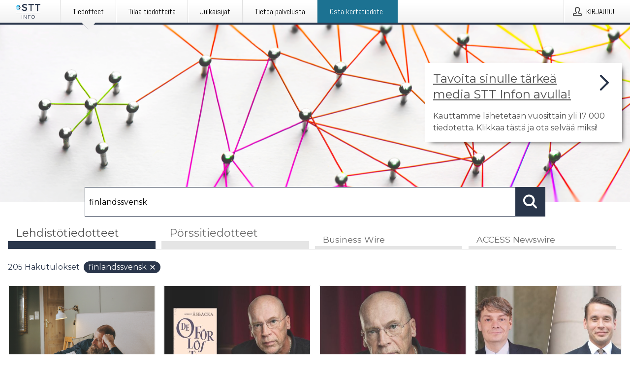

--- FILE ---
content_type: text/html; charset=utf-8
request_url: https://www.sttinfo.fi/?search=finlandssvensk
body_size: 39749
content:
<!doctype html>
<html lang="fi" prefix="og: http://ogp.me/ns#">
<head>
<meta name="google-site-verification" content=_K3fGPMEVCf4EEIYJ6jyig7uJoz-zk9Oa8uwv3r6bCE />
<title data-rh="true">STT Info</title>
<meta data-rh="true" charset="utf-8"/><meta data-rh="true" name="viewport" content="width=device-width, initial-scale=1"/><meta data-rh="true" name="description" content="STT Info välittää medialle yritysten ja yhteisöjen lehdistötiedotteita ja muuta lehdistömateriaalia."/><meta data-rh="true" property="og:type" content="article"/><meta data-rh="true" property="og:title" content="STT Info"/><meta data-rh="true" property="og:description" content="STT Info välittää medialle yritysten ja yhteisöjen lehdistötiedotteita ja muuta lehdistömateriaalia."/><meta data-rh="true" property="og:url" content="https://www.sttinfo.fi/"/><meta data-rh="true" name="twitter:card" content="summary_large_image"/><meta data-rh="true" property="og:image" content="https://www.sttinfo.fi/data/images/static/logo.png/social"/><meta data-rh="true" property="og:image:secure_url" content="https://www.sttinfo.fi/data/images/static/logo.png/social"/><meta data-rh="true" property="og:image:width" content="700"/><meta data-rh="true" property="og:image:height" content="366"/>
<link data-rh="true" href="https://fonts.googleapis.com/css?family=Abel:400&amp;display=swap" type="text/css" rel="stylesheet"/><link data-rh="true" href="https://fonts.googleapis.com/css?family=Montserrat:700&amp;display=swap" type="text/css" rel="stylesheet"/><link data-rh="true" href="https://fonts.googleapis.com/css?family=Montserrat:400&amp;display=swap" type="text/css" rel="stylesheet"/><link data-rh="true" rel="canonical" href="https://www.sttinfo.fi/"/><link data-rh="true" rel="alternate" type="application/rss+xml" href="https://www.sttinfo.fi/rss/releases/latest" title="Uusimmat tiedotteet"/><link data-rh="true" rel="alternate" type="application/rss+xml" href="https://www.sttinfo.fi/rss/announcements/latest?lang=fi" title="Uusimmat pörssitiedotteet"/>
<style data-styled="true" data-styled-version="5.3.11">.bOWEOZ{display:-webkit-box;display:-webkit-flex;display:-ms-flexbox;display:flex;-webkit-flex-direction:column;-ms-flex-direction:column;flex-direction:column;height:100%;font-size:1rem;}/*!sc*/
@media (min-width:480px){.bOWEOZ{font-size:1rem;}}/*!sc*/
data-styled.g49[id="containers__Wrapper-sc-1d04lil-0"]{content:"bOWEOZ,"}/*!sc*/
.kuHHjz{display:-webkit-box;display:-webkit-flex;display:-ms-flexbox;display:flex;-webkit-flex-direction:column;-ms-flex-direction:column;flex-direction:column;min-height:100vh;}/*!sc*/
data-styled.g50[id="containers__HeightWrapper-sc-1d04lil-1"]{content:"kuHHjz,"}/*!sc*/
.diDkHG{height:auto;max-width:100%;}/*!sc*/
data-styled.g78[id="image-elements__Image-sc-6rbjnd-1"]{content:"diDkHG,"}/*!sc*/
.SjnhR{color:#2a364b;font-size:1.5rem;border-bottom:1px solid #2a364b;margin-top:0;margin-bottom:1.5rem;width:100%;line-height:1.3;}/*!sc*/
.SjnhR small{color:#2a364b;}/*!sc*/
data-styled.g86[id="text-elements__SectionTitle-sc-1il5uxg-2"]{content:"SjnhR,"}/*!sc*/
.guDfjA{margin:0 auto;width:100%;padding:2rem 1rem;}/*!sc*/
@media (min-width:768px){.guDfjA{max-width:768px;padding:3rem 1.5rem;}}/*!sc*/
@media (min-width:960px){.guDfjA{max-width:100%;}}/*!sc*/
@media (min-width:1248px){.guDfjA{max-width:1248px;padding:3rem 0;}}/*!sc*/
@media (min-width:1556px){.guDfjA{max-width:1556px;}}/*!sc*/
data-styled.g89[id="site-content__SiteContent-sc-x0ym13-0"]{content:"guDfjA,"}/*!sc*/
.dFbKpv{color:#4e4e4e;font-size:0.875rem;line-height:1.5;background:#f6f6f6;border-top:1px solid #c6c6c6;margin-top:auto;padding:2rem 0;}/*!sc*/
.dFbKpv .footer__logo{margin-bottom:1rem;max-width:150px;max-height:30px;}/*!sc*/
.dFbKpv .footer__notification a{font-size:inherit;margin-right:0;}/*!sc*/
.dFbKpv .footer__notification div button{width:auto;max-width:100%;}/*!sc*/
.dFbKpv .footer__notification div button span{text-align:center;}/*!sc*/
.dFbKpv address{font-style:normal;}/*!sc*/
.dFbKpv a{cursor:pointer;font-size:0.875rem;line-height:1.5;-webkit-text-decoration:none;text-decoration:none;margin-right:0.5rem;}/*!sc*/
data-styled.g91[id="footer__Footer-sc-ixban3-0"]{content:"dFbKpv,"}/*!sc*/
.dWqdsn{position:absolute;background:linear-gradient( 180deg,hsla(0,0%,100%,0) 0,#f6f6f6 80% );right:0;bottom:0;left:0;height:35px;width:100%;}/*!sc*/
data-styled.g116[id="content-fade__ContentFade-sc-khdq1c-0"]{content:"dWqdsn,"}/*!sc*/
.gAJKpx{display:-webkit-box;display:-webkit-flex;display:-ms-flexbox;display:flex;position:relative;cursor:pointer;font-size:1rem;color:#2a364b;line-height:1.5;background-color:#f6f6f6;border:1px solid #c6c6c6;margin:0 0 1rem;width:100%;height:auto;max-height:480px;overflow:hidden;z-index:1;border:2px solid transparent;}/*!sc*/
.gAJKpx:focus-within{border-color:black;}/*!sc*/
@media (min-width:480px){.gAJKpx{margin:0 1rem 1rem 0;width:calc(50% - .5rem);}.gAJKpx:nth-of-type(even){margin-right:0;}.gAJKpx:nth-of-type(n+2){display:-webkit-box;display:-webkit-flex;display:-ms-flexbox;display:flex;}}/*!sc*/
@media (min-width:960px){.gAJKpx{margin-right:1rem;width:calc(33.333333333333336% - 0.67rem);}.gAJKpx:nth-of-type(even){margin-right:1rem;}.gAJKpx:nth-of-type(3n){margin-right:0;}.gAJKpx:nth-of-type(n+3){display:-webkit-box;display:-webkit-flex;display:-ms-flexbox;display:flex;}}/*!sc*/
@media (min-width:1248px){.gAJKpx{width:calc(25% - 0.75rem);}.gAJKpx:nth-of-type(3n){margin-right:1rem;}.gAJKpx:nth-of-type(4n){margin-right:0;}.gAJKpx:nth-of-type(n+4){display:-webkit-box;display:-webkit-flex;display:-ms-flexbox;display:flex;}}/*!sc*/
@media (min-width:1556px){.gAJKpx{width:calc(20% - 0.8rem);}.gAJKpx:nth-of-type(4n){margin-right:1rem;}.gAJKpx:nth-of-type(5n){margin-right:0;}.gAJKpx:nth-of-type(n+5){display:-webkit-box;display:-webkit-flex;display:-ms-flexbox;display:flex;}}/*!sc*/
data-styled.g127[id="grid-base__GridCardBase-sc-14wtsyi-0"]{content:"gAJKpx,"}/*!sc*/
.tePkQ{display:-webkit-box;display:-webkit-flex;display:-ms-flexbox;display:flex;-webkit-flex-direction:row;-ms-flex-direction:row;flex-direction:row;-webkit-flex-wrap:wrap;-ms-flex-wrap:wrap;flex-wrap:wrap;}/*!sc*/
data-styled.g128[id="grid-base__GridWrapper-sc-14wtsyi-1"]{content:"tePkQ,"}/*!sc*/
.fkrJEr{color:#2a364b;font-size:0.875rem;position:relative;margin:0.5rem 1rem;}/*!sc*/
data-styled.g130[id="grid-base__GridCardContent-sc-14wtsyi-3"]{content:"fkrJEr,"}/*!sc*/
.dEFswn{border:0;font-size:1rem;line-height:1.25;padding:1rem;margin:0;color:#2a364b;font-family:'Montserrat',Arial,sans-serif;font-weight:700;}/*!sc*/
.dEFswn small{display:block;margin-top:1rem;font-size:0.75rem;font-weight:normal;}/*!sc*/
data-styled.g131[id="grid-base__GridCardTitle-sc-14wtsyi-4"]{content:"dEFswn,"}/*!sc*/
.fIScKZ{color:#2a364b;font-family:'Montserrat',Arial,sans-serif;font-weight:400;}/*!sc*/
data-styled.g132[id="grid-base__GridCardSubtitle-sc-14wtsyi-5"]{content:"fIScKZ,"}/*!sc*/
@media (min-width:1248px){.gNoyZW{display:block;position:absolute;top:0;left:0;width:100%;height:100%;-webkit-transform:translateZ(0);-ms-transform:translateZ(0);transform:translateZ(0);-webkit-transition:all 125ms ease-out;transition:all 125ms ease-out;opacity:.13;background-color:#FFFFFF;}}/*!sc*/
data-styled.g133[id="grid-base__GridCardOverlay-sc-14wtsyi-6"]{content:"gNoyZW,"}/*!sc*/
.idtGit{position:relative;-webkit-text-decoration:none;text-decoration:none;height:100%;width:100%;}/*!sc*/
@media (min-width:1248px){.idtGit:hover .media-card--underline,.idtGit:focus .media-card--underline{-webkit-text-decoration:underline;text-decoration:underline;}.idtGit:hover .grid-base__GridCardOverlay-sc-14wtsyi-6,.idtGit:focus .grid-base__GridCardOverlay-sc-14wtsyi-6{height:0;opacity:0;}.idtGit:hover .grid-base__GridCardTitle-sc-14wtsyi-4 span,.idtGit:focus .grid-base__GridCardTitle-sc-14wtsyi-4 span{-webkit-text-decoration:underline;text-decoration:underline;}.idtGit:hover .grid-base__GridCardTitle-sc-14wtsyi-4 small,.idtGit:focus .grid-base__GridCardTitle-sc-14wtsyi-4 small{-webkit-text-decoration:underline;text-decoration:underline;}}/*!sc*/
data-styled.g134[id="grid-base__GridCardLink-sc-14wtsyi-7"]{content:"idtGit,"}/*!sc*/
.jwduDd{border-bottom:1px solid #c6c6c6;height:221px;width:100%;}/*!sc*/
data-styled.g139[id="pressroom__ImageResponsiveWrapper-sc-abgdbx-4"]{content:"jwduDd,"}/*!sc*/
.qVqBw{background-color:white;background-repeat:no-repeat;height:100%;width:100%;}/*!sc*/
data-styled.g143[id="pressroom__ImageElement-sc-abgdbx-8"]{content:"qVqBw,"}/*!sc*/
button,hr,input{overflow:visible;}/*!sc*/
audio,canvas,progress,video{display:inline-block;}/*!sc*/
progress,sub,sup{vertical-align:baseline;}/*!sc*/
html{font-family:sans-serif;line-height:1.15;-ms-text-size-adjust:100%;-webkit-text-size-adjust:100%;}/*!sc*/
body{margin:0;}/*!sc*/
menu,article,aside,details,footer,header,nav,section{display:block;}/*!sc*/
h1{font-size:2em;margin:.67em 0;}/*!sc*/
figcaption,figure,main{display:block;}/*!sc*/
figure{margin:1em 40px;}/*!sc*/
hr{box-sizing:content-box;height:0;}/*!sc*/
code,kbd,pre,samp{font-family:monospace,monospace;font-size:1em;}/*!sc*/
a{background-color:transparent;-webkit-text-decoration-skip:objects;}/*!sc*/
a:active,a:hover{outline-width:0;}/*!sc*/
abbr[title]{border-bottom:none;-webkit-text-decoration:underline;text-decoration:underline;-webkit-text-decoration:underline dotted;text-decoration:underline dotted;}/*!sc*/
b,strong{font-weight:700;}/*!sc*/
dfn{font-style:italic;}/*!sc*/
mark{background-color:#ff0;color:#000;}/*!sc*/
small{font-size:80%;}/*!sc*/
sub,sup{font-size:75%;line-height:0;position:relative;}/*!sc*/
sub{bottom:-.25em;}/*!sc*/
sup{top:-.5em;}/*!sc*/
audio:not([controls]){display:none;height:0;}/*!sc*/
img{border-style:none;}/*!sc*/
svg:not(:root){overflow:hidden;}/*!sc*/
button,input,optgroup,select,textarea{font-family:sans-serif;font-size:100%;line-height:1.15;margin:0;}/*!sc*/
button,select{text-transform:none;}/*!sc*/
[type=submit],[type=reset],button,html [type=button]{-webkit-appearance:button;}/*!sc*/
[type=button]::-moz-focus-inner,[type=reset]::-moz-focus-inner,[type=submit]::-moz-focus-inner,button::-moz-focus-inner{border-style:none;padding:0;}/*!sc*/
[type=button]:-moz-focusring,[type=reset]:-moz-focusring,[type=submit]:-moz-focusring,button:-moz-focusring{outline:ButtonText dotted 1px;}/*!sc*/
fieldset{border:1px solid silver;margin:0 2px;padding:.35em .625em .75em;}/*!sc*/
legend{box-sizing:border-box;color:inherit;display:table;max-width:100%;padding:0;white-space:normal;}/*!sc*/
textarea{overflow:auto;}/*!sc*/
[type=checkbox],[type=radio]{box-sizing:border-box;padding:0;}/*!sc*/
[type=number]::-webkit-inner-spin-button,[type=number]::-webkit-outer-spin-button{height:auto;}/*!sc*/
[type=search]{-webkit-appearance:textfield;outline-offset:-2px;}/*!sc*/
[type=search]::-webkit-search-cancel-button,[type=search]::-webkit-search-decoration{-webkit-appearance:none;}/*!sc*/
::-webkit-file-upload-button{-webkit-appearance:button;font:inherit;}/*!sc*/
summary{display:list-item;}/*!sc*/
[hidden],template{display:none;}/*!sc*/
html,body,#root{box-sizing:border-box;font-size:16px;font-family:'Montserrat',Arial,sans-serif;font-weight:400;}/*!sc*/
*,*::before,*::after{box-sizing:border-box;}/*!sc*/
a{color:#2973BA;font-size:1rem;}/*!sc*/
a,area,button,[role="button"],input:not([type=range]),label,select,summary,textarea{-ms-touch-action:manipulation;touch-action:manipulation;}/*!sc*/
.disable-scroll{position:relative;overflow:hidden;height:100%;}/*!sc*/
#svg-sprite{display:none;}/*!sc*/
data-styled.g160[id="sc-global-bNbkmT1"]{content:"sc-global-bNbkmT1,"}/*!sc*/
.hBnyMm{position:absolute;top:0;height:100%;background-color:rgba(15,15,15,0.85);bottom:0;left:0;right:0;width:100%;z-index:200;opacity:0;visibility:hidden;-webkit-animation-name:kPIFVS;animation-name:kPIFVS;-webkit-animation-duration:200ms;animation-duration:200ms;-webkit-animation-fill-mode:forwards;animation-fill-mode:forwards;}/*!sc*/
data-styled.g161[id="styledBarNotification__BarNotificationOverlay-sc-1yv4aza-0"]{content:"hBnyMm,"}/*!sc*/
.SMXJJ{cursor:default;display:-webkit-box;display:-webkit-flex;display:-ms-flexbox;display:flex;-webkit-flex-flow:row wrap;-ms-flex-flow:row wrap;flex-flow:row wrap;-webkit-align-content:center;-ms-flex-line-pack:center;align-content:center;margin:0 auto;height:75px;width:100vw;padding:1rem;z-index:300;font-size:1rem;border-left:2rem solid #3399cc;color:#2a364b;background-color:#FFFFFF;border-bottom:1px solid #c6c6c6;-webkit-transform:translateY(-100%) animation-name:gDuLQv;-ms-transform:translateY(-100%) animation-name:gDuLQv;transform:translateY(-100%) animation-name:gDuLQv;-webkit-animation-duration:200ms;animation-duration:200ms;-webkit-animation-fill-mode:forwards;animation-fill-mode:forwards;}/*!sc*/
@media (min-width:768px){.SMXJJ{max-width:768px;}}/*!sc*/
@media (min-width:960px){.SMXJJ{max-width:100%;}}/*!sc*/
@media (min-width:1248px){.SMXJJ{max-width:1248px;}}/*!sc*/
@media (min-width:1556px){.SMXJJ{max-width:1556px;}}/*!sc*/
data-styled.g162[id="styledBarNotification__BarNotificationWrapper-sc-1yv4aza-1"]{content:"SMXJJ,"}/*!sc*/
.jqZLZE{color:#2a364b;margin-left:auto;}/*!sc*/
data-styled.g164[id="styledBarNotification__BarNotificationClose-sc-1yv4aza-3"]{content:"jqZLZE,"}/*!sc*/
.dLfMJQ{font-family:Abel,Arial,sans-serif;position:relative;z-index:200;width:100%;height:50px;background:linear-gradient(to bottom,rgba(255,255,255,1) 16%,rgba(242,242,242,1) 100%);border-bottom:4px solid #2a364b;}/*!sc*/
data-styled.g165[id="navbar__NavbarWrapper-sc-mofdt5-0"]{content:"dLfMJQ,"}/*!sc*/
.gUHzke{width:100%;height:100%;margin:0 auto;display:-webkit-box;display:-webkit-flex;display:-ms-flexbox;display:flex;-webkit-flex:1 0 0;-ms-flex:1 0 0;flex:1 0 0;-webkit-align-items:center;-webkit-box-align:center;-ms-flex-align:center;align-items:center;}/*!sc*/
.gUHzke .agency-logo{padding:0 2.5rem 0 1rem;margin:auto;}/*!sc*/
.gUHzke .agency-logo img{border:0;}/*!sc*/
.gUHzke .agency-logo__small{max-width:120px;max-height:25px;display:block;}/*!sc*/
.gUHzke .agency-logo__wide{max-width:150px;max-height:30px;display:none;}/*!sc*/
@media (min-width:768px){.gUHzke{max-width:768px;}.gUHzke .agency-logo__small{display:none;}.gUHzke .agency-logo__wide{display:block;}}/*!sc*/
@media (min-width:960px){.gUHzke{max-width:960px;}}/*!sc*/
@media (min-width:1248px){.gUHzke{max-width:1248px;}}/*!sc*/
@media (min-width:1556px){.gUHzke{max-width:1556px;}}/*!sc*/
data-styled.g166[id="navbar__NavbarContent-sc-mofdt5-1"]{content:"gUHzke,"}/*!sc*/
.iHSBLt{list-style:none;padding:0;margin:0;-webkit-box-flex:1;-webkit-flex-grow:1;-ms-flex-positive:1;flex-grow:1;height:100%;display:none;text-align:left;}/*!sc*/
@media (min-width:960px){.iHSBLt{max-width:960px;display:block;}}/*!sc*/
.ggiGcb{list-style:none;padding:0;margin:0;-webkit-box-flex:1;-webkit-flex-grow:1;-ms-flex-positive:1;flex-grow:1;height:100%;}/*!sc*/
@media (min-width:960px){.ggiGcb{max-width:960px;}}/*!sc*/
.jUPvPX{list-style:none;padding:0;margin:0;-webkit-box-flex:1;-webkit-flex-grow:1;-ms-flex-positive:1;flex-grow:1;height:100%;text-align:right;}/*!sc*/
@media (min-width:960px){.jUPvPX{max-width:960px;}}/*!sc*/
data-styled.g167[id="navbar__NavbarItems-sc-mofdt5-2"]{content:"iHSBLt,ggiGcb,jUPvPX,"}/*!sc*/
.dmdKmx{display:block;width:100%;height:100%;color:#000;padding:13px 24px 0;-webkit-text-decoration:none;text-decoration:none;}/*!sc*/
.dmdKmx .title{font:14px Abel,sans-serif;display:inline-block;vertical-align:middle;position:relative;z-index:15;margin:0;}/*!sc*/
.dmdKmx:focus{outline:none;border:1px solid black;margin-top:1px;height:calc(100% - 2px);}/*!sc*/
.dmdKmx:focus > .active-bg{position:absolute;top:50%;left:50%;-webkit-transform:translate(-50%,-50%);-ms-transform:translate(-50%,-50%);transform:translate(-50%,-50%);width:calc(100% - 3px);height:calc(100% - 2px);margin-top:1px;z-index:10;}/*!sc*/
.dmdKmx .title.active{-webkit-text-decoration:underline;text-decoration:underline;}/*!sc*/
@media (min-width:960px){.dmdKmx{padding:13px 20px 0 20px;}}/*!sc*/
@media (min-width:768px){.dmdKmx .title{font:16px Abel,sans-serif;}}/*!sc*/
@media (min-width:1248px){.dmdKmx{padding:13px 24px 0 24px;}.dmdKmx:hover,.dmdKmx:visited,.dmdKmx:focus{color:#000;-webkit-text-decoration:none;text-decoration:none;}}/*!sc*/
data-styled.g168[id="navbar__NavbarItemLink-sc-mofdt5-3"]{content:"dmdKmx,"}/*!sc*/
.blzTzG{position:relative;height:100%;display:inline-block;vertical-align:middle;border-left:1px solid #fff;margin-left:1px;}/*!sc*/
.blzTzG.highlighted-cta{border-left:1px solid #1C7292;}/*!sc*/
.blzTzG.highlighted-cta .navbar__NavbarItemLink-sc-mofdt5-3{background-color:#1C7292;}/*!sc*/
.blzTzG.highlighted-cta .navbar__NavbarItemLink-sc-mofdt5-3 .title{color:#FFFFFF;}/*!sc*/
.blzTzG.highlighted-cta .navbar__NavbarItemLink-sc-mofdt5-3 .title.active{color:#FFFFFF;}/*!sc*/
.blzTzG.highlighted-cta .navbar__NavbarItemLink-sc-mofdt5-3 .active-bg{border:3px solid #1C7292;background:#1C7292;}/*!sc*/
.blzTzG.highlighted-cta .navbar__NavbarItemLink-sc-mofdt5-3 .active-marker{background-color:#1C7292;}/*!sc*/
.blzTzG:first-of-type{border-left:1px solid #fff;}/*!sc*/
.blzTzG::before{content:'';width:1px;height:100%;position:absolute;top:0;left:-2px;background-color:#dedede;}/*!sc*/
@media (min-width:1248px){.blzTzG:hover,.blzTzG:focus{color:#2a364b;}}/*!sc*/
.blzTzG .active-marker{display:block;width:20px;height:20px;position:absolute;bottom:-10px;left:calc(50% - 10px);background-color:#f2f2f2;-webkit-transform:rotate(45deg);-ms-transform:rotate(45deg);transform:rotate(45deg);z-index:5;box-shadow:0 1px 0 -1px #2a364b;}/*!sc*/
.blzTzG .active-marker.dark{background-color:#2a364b;}/*!sc*/
.blzTzG .active-bg{position:absolute;top:0;left:0;width:100%;height:100%;background:#fff;background:linear-gradient(to bottom,rgba(255,255,255,1) 16%,rgba(242,242,242,1) 100%);z-index:10;}/*!sc*/
@media (min-width:960px){}/*!sc*/
.cowdxy{position:relative;height:100%;display:inline-block;vertical-align:middle;border-left:1px solid #fff;margin-left:1px;}/*!sc*/
.cowdxy.highlighted-cta{border-left:1px solid #1C7292;}/*!sc*/
.cowdxy.highlighted-cta .navbar__NavbarItemLink-sc-mofdt5-3{background-color:#1C7292;}/*!sc*/
.cowdxy.highlighted-cta .navbar__NavbarItemLink-sc-mofdt5-3 .title{color:#FFFFFF;}/*!sc*/
.cowdxy.highlighted-cta .navbar__NavbarItemLink-sc-mofdt5-3 .title.active{color:#FFFFFF;}/*!sc*/
.cowdxy.highlighted-cta .navbar__NavbarItemLink-sc-mofdt5-3 .active-bg{border:3px solid #1C7292;background:#1C7292;}/*!sc*/
.cowdxy.highlighted-cta .navbar__NavbarItemLink-sc-mofdt5-3 .active-marker{background-color:#1C7292;}/*!sc*/
.cowdxy:first-of-type{border-left:1px solid #fff;}/*!sc*/
.cowdxy::before{content:'';width:1px;height:100%;position:absolute;top:0;left:-2px;background-color:#dedede;}/*!sc*/
@media (min-width:1248px){.cowdxy:hover,.cowdxy:focus{color:#2a364b;}}/*!sc*/
@media (min-width:960px){}/*!sc*/
.iiZWHu{position:relative;height:100%;display:inline-block;vertical-align:middle;border-left:1px solid #fff;margin-left:1px;}/*!sc*/
.iiZWHu.highlighted-cta{border-left:1px solid #1C7292;}/*!sc*/
.iiZWHu.highlighted-cta .navbar__NavbarItemLink-sc-mofdt5-3{background-color:#1C7292;}/*!sc*/
.iiZWHu.highlighted-cta .navbar__NavbarItemLink-sc-mofdt5-3 .title{color:#FFFFFF;}/*!sc*/
.iiZWHu.highlighted-cta .navbar__NavbarItemLink-sc-mofdt5-3 .title.active{color:#FFFFFF;}/*!sc*/
.iiZWHu.highlighted-cta .navbar__NavbarItemLink-sc-mofdt5-3 .active-bg{border:3px solid #1C7292;background:#1C7292;}/*!sc*/
.iiZWHu.highlighted-cta .navbar__NavbarItemLink-sc-mofdt5-3 .active-marker{background-color:#1C7292;}/*!sc*/
.iiZWHu:first-of-type{border-left:1px solid #fff;}/*!sc*/
.iiZWHu::before{content:'';width:1px;height:100%;position:absolute;top:0;left:-2px;background-color:#dedede;}/*!sc*/
@media (min-width:1248px){.iiZWHu:hover,.iiZWHu:focus{color:#2a364b;}}/*!sc*/
@media (min-width:960px){.iiZWHu{display:none;text-align:left;}}/*!sc*/
data-styled.g169[id="navbar__NavbarItem-sc-mofdt5-4"]{content:"blzTzG,cowdxy,iiZWHu,"}/*!sc*/
.VZHjj{font-family:Abel,Arial,sans-serif;background-color:transparent;display:inline-block;vertical-align:middle;cursor:pointer;margin:0;outline:0;border:0;padding:0 16px;line-height:1;width:100%;height:100%;}/*!sc*/
.VZHjj:focus{outline:1px solid black;}/*!sc*/
data-styled.g170[id="navbar__NavbarButton-sc-mofdt5-5"]{content:"VZHjj,"}/*!sc*/
.cJsePX{color:#4e4e4e;position:relative;z-index:15;display:inline-block;vertical-align:middle;margin-right:0.5rem;display:inline-block;}/*!sc*/
.cJsePX svg{height:25px;width:25px;}/*!sc*/
@media (min-width:768px){}/*!sc*/
data-styled.g171[id="navbar-menu__MenuIcon-sc-10uq6pi-0"]{content:"cJsePX,"}/*!sc*/
.cjRoiU{font:16px 'Abel',sans-serif;position:absolute;top:0;left:0;right:0;padding-top:50px;background-color:#4d4e4f;-webkit-transform:translateY(-100%);-ms-transform:translateY(-100%);transform:translateY(-100%);-webkit-transition:-webkit-transform 300ms ease-in-out;-webkit-transition:transform 300ms ease-in-out;transition:transform 300ms ease-in-out;z-index:100;width:100%;min-height:100%;height:100%;}/*!sc*/
data-styled.g173[id="navbar-dropdown__Dropdown-sc-pmkskz-0"]{content:"cjRoiU,"}/*!sc*/
.dCVoYr{position:absolute;top:1rem;right:0.5rem;cursor:pointer;color:#fff;width:45px;height:45px;z-index:300;display:-webkit-box;display:-webkit-flex;display:-ms-flexbox;display:flex;-webkit-align-items:center;-webkit-box-align:center;-ms-flex-align:center;align-items:center;-webkit-box-pack:center;-webkit-justify-content:center;-ms-flex-pack:center;justify-content:center;border:none;background:none;}/*!sc*/
.dCVoYr:focus-visible{outline:auto;}/*!sc*/
data-styled.g174[id="navbar-dropdown__DropdownIcon-sc-pmkskz-1"]{content:"dCVoYr,"}/*!sc*/
.draUGT{position:relative;margin:0 auto;padding:3.5rem 1rem 1.5rem;min-height:100%;height:100%;width:100%;overflow-y:auto;-webkit-overflow-scrolling:touch;-webkit-transform:translateZ(0);-ms-transform:translateZ(0);transform:translateZ(0);}/*!sc*/
@media (min-width:768px){.draUGT{max-width:768px;}}/*!sc*/
@media (min-width:960px){.draUGT{max-width:960px;}}/*!sc*/
@media (min-width:1248px){.draUGT{max-width:1248px;}}/*!sc*/
@media (min-width:1556px){.draUGT{max-width:1556px;}}/*!sc*/
data-styled.g175[id="navbar-dropdown__DropdownContent-sc-pmkskz-2"]{content:"draUGT,"}/*!sc*/
.noScroll,.noScroll body{overflow:hidden !important;position:relative;height:100%;}/*!sc*/
#coiOverlay{background:rgba(15,15,15,0.85);display:-webkit-box;display:-webkit-flex;display:-ms-flexbox;display:flex;position:fixed;top:0;left:0;width:100%;height:100%;-webkit-box-pack:center;-webkit-justify-content:center;-ms-flex-pack:center;justify-content:center;-webkit-align-items:center;-webkit-box-align:center;-ms-flex-align:center;align-items:center;z-index:99999999999;box-sizing:border-box;padding-top:3rem;}/*!sc*/
@media (min-width:768px){#coiOverlay{padding-top:0;}}/*!sc*/
#coi-banner-wrapper{outline:0;width:600px;opacity:0;max-width:100%;max-height:100%;background:#FFFFFF;overflow-x:hidden;border-radius:0;border-style:solid;border-width:0;border-color:#2a364b;-webkit-transition:opacity 200ms;transition:opacity 200ms;}/*!sc*/
#coi-banner-wrapper *{-webkit-font-smoothing:antialiased;box-sizing:border-box;text-align:left;line-height:1.5;color:#2a364b;}/*!sc*/
#coi-banner-wrapper *:focus-visible,#coi-banner-wrapper *:focus{outline:0;}/*!sc*/
@-webkit-keyframes ci-bounce{#coi-banner-wrapper 0%,#coi-banner-wrapper 20%,#coi-banner-wrapper 50%,#coi-banner-wrapper 80%,#coi-banner-wrapper 100%{-webkit-transform:translateY(0);}#coi-banner-wrapper 40%{-webkit-transform:translateY(-30px);}#coi-banner-wrapper 60%{-webkit-transform:translateY(-20px);}}/*!sc*/
@-webkit-keyframes ci-bounce{0%,20%,50%,80%,100%{-webkit-transform:translateY(0);-ms-transform:translateY(0);transform:translateY(0);}40%{-webkit-transform:translateY(-30px);-ms-transform:translateY(-30px);transform:translateY(-30px);}60%{-webkit-transform:translateY(-20px);-ms-transform:translateY(-20px);transform:translateY(-20px);}}/*!sc*/
@keyframes ci-bounce{0%,20%,50%,80%,100%{-webkit-transform:translateY(0);-ms-transform:translateY(0);transform:translateY(0);}40%{-webkit-transform:translateY(-30px);-ms-transform:translateY(-30px);transform:translateY(-30px);}60%{-webkit-transform:translateY(-20px);-ms-transform:translateY(-20px);transform:translateY(-20px);}}/*!sc*/
#coi-banner-wrapper.ci-bounce{-webkit-animation-duration:1s;-webkit-animation-duration:1s;animation-duration:1s;-webkit-animation-name:bounce;-webkit-animation-name:ci-bounce;animation-name:ci-bounce;}/*!sc*/
#coi-banner-wrapper a[target="_blank"]:not(.coi-external-link):after{margin:0 3px 0 5px;content:url([data-uri]);}/*!sc*/
#coi-banner-wrapper #coiBannerHeadline{padding-bottom:0.5rem;margin:1rem 2rem 1rem 2rem;border-bottom:1px solid #e5e5e5;display:-webkit-box;display:-webkit-flex;display:-ms-flexbox;display:flex;-webkit-box-pack:center;-webkit-justify-content:center;-ms-flex-pack:center;justify-content:center;text-align:center;}/*!sc*/
#coi-banner-wrapper button.ci-btn-tab-active .ci-arrow{-webkit-transform:rotate(45deg) !important;-ms-transform:rotate(45deg) !important;transform:rotate(45deg) !important;-webkit-transform:rotate(45deg) !important;top:0px;}/*!sc*/
#coi-banner-wrapper button#showDetailsButton,#coi-banner-wrapper button#hideDetailsButton{-webkit-box-pack:center;-webkit-justify-content:center;-ms-flex-pack:center;justify-content:center;padding-top:1rem;padding-bottom:1rem;border-top:1px solid #e5e5e5;-webkit-transition:background-color 200ms ease-in-out,color 200ms ease-in-out;transition:background-color 200ms ease-in-out,color 200ms ease-in-out;}/*!sc*/
#coi-banner-wrapper button#showDetailsButton:hover,#coi-banner-wrapper button#hideDetailsButton:hover,#coi-banner-wrapper button#showDetailsButton:focus,#coi-banner-wrapper button#hideDetailsButton:focus{background-color:#6a6a6a;color:#FFFFFF;}/*!sc*/
#coi-banner-wrapper button#showDetailsButton:hover .ci-arrow,#coi-banner-wrapper button#hideDetailsButton:hover .ci-arrow,#coi-banner-wrapper button#showDetailsButton:focus .ci-arrow,#coi-banner-wrapper button#hideDetailsButton:focus .ci-arrow{border-color:#FFFFFF;}/*!sc*/
#coi-banner-wrapper button#hideDetailsButton{box-shadow:5px -5px 10px #e5e5e5;border-bottom:1px solid #e5e5e5;}/*!sc*/
#coi-banner-wrapper button#hideDetailsButton .ci-arrow{-webkit-transform:rotate(45deg) !important;-ms-transform:rotate(45deg) !important;transform:rotate(45deg) !important;-webkit-transform:rotate(45deg) !important;top:0px;}/*!sc*/
#coi-banner-wrapper button.action{display:block;-webkit-align-items:center;-webkit-box-align:center;-ms-flex-align:center;align-items:center;cursor:pointer;position:relative;padding:0 1.25rem;outline:0;border:0;font-family:inherit;font-size:1rem;text-align:center;text-transform:uppercase;-webkit-text-decoration:none;text-decoration:none;-webkit-transition:background-color 200ms ease-in-out;transition:background-color 200ms ease-in-out;height:3rem;margin:0.75rem;min-width:180px;}/*!sc*/
#coi-banner-wrapper button.action.primary{color:#FFFFFF;background-color:#2a364b;}/*!sc*/
#coi-banner-wrapper button.action.primary:hover,#coi-banner-wrapper button.action.primary:focus{background-color:#6a6a6a;color:#FFFFFF;}/*!sc*/
#coi-banner-wrapper button.action.secondary{color:inherit;background-color:#f6f6f6;border:1px solid #e5e5e5;}/*!sc*/
#coi-banner-wrapper button.action.secondary:hover,#coi-banner-wrapper button.action.secondary:focus{background-color:#6a6a6a;color:#FFFFFF;}/*!sc*/
#coi-banner-wrapper button.action.secondary.details-dependent{display:none;}/*!sc*/
#coi-banner-wrapper button.action.secondary.active{display:-webkit-box;display:-webkit-flex;display:-ms-flexbox;display:flex;}/*!sc*/
#coi-banner-wrapper .coi-banner__page{background-color:#FFFFFF;-webkit-flex:1;-ms-flex:1;flex:1;-webkit-flex-direction:column;-ms-flex-direction:column;flex-direction:column;-webkit-align-items:flex-end;-webkit-box-align:flex-end;-ms-flex-align:flex-end;align-items:flex-end;display:block;height:100%;}/*!sc*/
#coi-banner-wrapper .coi-banner__page a{line-height:1.5;cursor:pointer;-webkit-text-decoration:underline;text-decoration:underline;color:#2973BA;font-size:0.875rem;}/*!sc*/
#coi-banner-wrapper .coi-banner__page .ci-arrow{border:solid;border-width:0 3px 3px 0;display:inline-block;padding:3px;-webkit-transition:all .3s ease;transition:all .3s ease;margin-right:10px;width:10px;height:10px;-webkit-transform:rotate(-45deg);-ms-transform:rotate(-45deg);transform:rotate(-45deg);-webkit-transform:rotate(-45deg);position:relative;}/*!sc*/
#coi-banner-wrapper .coi-banner__page .coi-button-group{display:none;padding-bottom:0.5rem;display:none;-webkit-flex:auto;-ms-flex:auto;flex:auto;-webkit-box-pack:center;-webkit-justify-content:center;-ms-flex-pack:center;justify-content:center;-webkit-flex-direction:column;-ms-flex-direction:column;flex-direction:column;}/*!sc*/
@media (min-width:768px){#coi-banner-wrapper .coi-banner__page .coi-button-group{-webkit-flex-direction:row;-ms-flex-direction:row;flex-direction:row;}}/*!sc*/
#coi-banner-wrapper .coi-banner__page .coi-button-group.active{display:-webkit-box;display:-webkit-flex;display:-ms-flexbox;display:flex;}/*!sc*/
#coi-banner-wrapper .coi-banner__page .coi-banner__summary{background-color:#FFFFFF;}/*!sc*/
#coi-banner-wrapper .coi-banner__page .coi-consent-banner__update-consent-container{display:none;-webkit-box-pack:center;-webkit-justify-content:center;-ms-flex-pack:center;justify-content:center;background-color:#FFFFFF;position:-webkit-sticky;position:sticky;bottom:0;border-top:1px solid #e5e5e5;width:100%;}/*!sc*/
#coi-banner-wrapper .coi-banner__page .coi-consent-banner__update-consent-container button{width:100%;}/*!sc*/
@media (min-width:768px){#coi-banner-wrapper .coi-banner__page .coi-consent-banner__update-consent-container button{width:auto;}}/*!sc*/
#coi-banner-wrapper .coi-banner__page .coi-consent-banner__update-consent-container.active{display:-webkit-box;display:-webkit-flex;display:-ms-flexbox;display:flex;z-index:2;}/*!sc*/
#coi-banner-wrapper .coi-banner__page .coi-consent-banner__categories-wrapper{box-sizing:border-box;position:relative;padding:0 1rem 1rem 1rem;display:none;-webkit-flex-direction:column;-ms-flex-direction:column;flex-direction:column;}/*!sc*/
#coi-banner-wrapper .coi-banner__page .coi-consent-banner__categories-wrapper.active{display:-webkit-box;display:-webkit-flex;display:-ms-flexbox;display:flex;}/*!sc*/
#coi-banner-wrapper .coi-banner__page .coi-consent-banner__categories-wrapper .coi-consent-banner__category-container{display:-webkit-box;display:-webkit-flex;display:-ms-flexbox;display:flex;-webkit-flex-direction:column;-ms-flex-direction:column;flex-direction:column;padding:0.5rem 1rem 0.5rem 1rem;min-height:50px;-webkit-box-pack:center;-webkit-justify-content:center;-ms-flex-pack:center;justify-content:center;border-bottom:1px solid #e5e5e5;}/*!sc*/
#coi-banner-wrapper .coi-banner__page .coi-consent-banner__categories-wrapper .coi-consent-banner__category-container:last-child{border-bottom:0;}/*!sc*/
#coi-banner-wrapper .coi-banner__page .coi-consent-banner__categories-wrapper .coi-consent-banner__category-container .cookie-details__detail-container{-webkit-flex:1;-ms-flex:1;flex:1;word-break:break-word;display:-webkit-box;display:-webkit-flex;display:-ms-flexbox;display:flex;-webkit-flex-direction:column;-ms-flex-direction:column;flex-direction:column;padding-bottom:0.5rem;}/*!sc*/
#coi-banner-wrapper .coi-banner__page .coi-consent-banner__categories-wrapper .coi-consent-banner__category-container .cookie-details__detail-container a{font-size:0.75rem;}/*!sc*/
#coi-banner-wrapper .coi-banner__page .coi-consent-banner__categories-wrapper .coi-consent-banner__category-container .cookie-details__detail-container span{display:-webkit-box;display:-webkit-flex;display:-ms-flexbox;display:flex;}/*!sc*/
@media (min-width:768px){#coi-banner-wrapper .coi-banner__page .coi-consent-banner__categories-wrapper .coi-consent-banner__category-container .cookie-details__detail-container{-webkit-flex-direction:row;-ms-flex-direction:row;flex-direction:row;padding-bottom:0;}}/*!sc*/
#coi-banner-wrapper .coi-banner__page .coi-consent-banner__categories-wrapper .coi-consent-banner__category-container .cookie-details__detail-title{font-weight:bold;}/*!sc*/
@media (min-width:768px){#coi-banner-wrapper .coi-banner__page .coi-consent-banner__categories-wrapper .coi-consent-banner__category-container .cookie-details__detail-title{-webkit-flex:2;-ms-flex:2;flex:2;max-width:30%;}}/*!sc*/
#coi-banner-wrapper .coi-banner__page .coi-consent-banner__categories-wrapper .coi-consent-banner__category-container .cookie-details__detail-content{-webkit-flex:4;-ms-flex:4;flex:4;}/*!sc*/
#coi-banner-wrapper .coi-banner__page .coi-consent-banner__categories-wrapper .coi-consent-banner__category-container .coi-consent-banner__found-cookies{display:-webkit-box;display:-webkit-flex;display:-ms-flexbox;display:flex;-webkit-flex-direction:column;-ms-flex-direction:column;flex-direction:column;font-size:0.75rem;}/*!sc*/
#coi-banner-wrapper .coi-banner__page .coi-consent-banner__categories-wrapper .coi-consent-banner__category-container .coi-consent-banner__cookie-details{border:1px solid #e5e5e5;padding:0.5rem;margin-bottom:0.5rem;background-color:#f6f6f6;-webkit-flex-direction:column;-ms-flex-direction:column;flex-direction:column;}/*!sc*/
#coi-banner-wrapper .coi-banner__page .coi-consent-banner__categories-wrapper .coi-consent-banner__name-container{position:relative;display:-webkit-box;display:-webkit-flex;display:-ms-flexbox;display:flex;}/*!sc*/
#coi-banner-wrapper .coi-banner__page .coi-consent-banner__categories-wrapper .coi-consent-banner__category-name{cursor:pointer;display:-webkit-box;display:-webkit-flex;display:-ms-flexbox;display:flex;border:none;background:none;-webkit-align-items:baseline;-webkit-box-align:baseline;-ms-flex-align:baseline;align-items:baseline;min-width:30%;padding:0.5rem 0 0.5rem 0;-webkit-flex:unset;-ms-flex:unset;flex:unset;font-family:inherit;-webkit-transition:background-color 200ms ease-in-out,color 200ms ease-in-out;transition:background-color 200ms ease-in-out,color 200ms ease-in-out;}/*!sc*/
#coi-banner-wrapper .coi-banner__page .coi-consent-banner__categories-wrapper .coi-consent-banner__category-name span{-webkit-transition:color 200ms ease-in-out;transition:color 200ms ease-in-out;}/*!sc*/
#coi-banner-wrapper .coi-banner__page .coi-consent-banner__categories-wrapper .coi-consent-banner__category-name:hover,#coi-banner-wrapper .coi-banner__page .coi-consent-banner__categories-wrapper .coi-consent-banner__category-name:focus{background-color:#6a6a6a;}/*!sc*/
#coi-banner-wrapper .coi-banner__page .coi-consent-banner__categories-wrapper .coi-consent-banner__category-name:hover .ci-arrow,#coi-banner-wrapper .coi-banner__page .coi-consent-banner__categories-wrapper .coi-consent-banner__category-name:focus .ci-arrow{border-color:#FFFFFF;}/*!sc*/
#coi-banner-wrapper .coi-banner__page .coi-consent-banner__categories-wrapper .coi-consent-banner__category-name:hover span,#coi-banner-wrapper .coi-banner__page .coi-consent-banner__categories-wrapper .coi-consent-banner__category-name:focus span{color:#FFFFFF;}/*!sc*/
@media (min-width:768px){#coi-banner-wrapper .coi-banner__page .coi-consent-banner__categories-wrapper .coi-consent-banner__category-name{-webkit-flex-direction:column;-ms-flex-direction:column;flex-direction:column;}}/*!sc*/
#coi-banner-wrapper .coi-banner__page .coi-consent-banner__categories-wrapper .coi-consent-banner__category-name .coi-consent-banner__category-name-switch{padding-right:0.5rem;}/*!sc*/
#coi-banner-wrapper .coi-banner__page .coi-consent-banner__categories-wrapper .coi-consent-banner__category-name span{font-size:0.875rem;font-family:inherit;font-weight:bold;}/*!sc*/
#coi-banner-wrapper .coi-banner__page .coi-consent-banner__categories-wrapper .coi-consent-banner__category-controls{display:-webkit-box;display:-webkit-flex;display:-ms-flexbox;display:flex;-webkit-align-items:center;-webkit-box-align:center;-ms-flex-align:center;align-items:center;-webkit-flex-flow:row wrap;-ms-flex-flow:row wrap;flex-flow:row wrap;position:relative;}/*!sc*/
#coi-banner-wrapper .coi-banner__page .coi-consent-banner__categories-wrapper .coi-consent-banner__category-controls .coi-consent-banner__category-controls__label-toggle{display:-webkit-box;display:-webkit-flex;display:-ms-flexbox;display:flex;-webkit-align-items:center;-webkit-box-align:center;-ms-flex-align:center;align-items:center;-webkit-box-pack:justify;-webkit-justify-content:space-between;-ms-flex-pack:justify;justify-content:space-between;width:100%;}/*!sc*/
@media (min-width:768px){#coi-banner-wrapper .coi-banner__page .coi-consent-banner__categories-wrapper .coi-consent-banner__category-controls .coi-consent-banner__category-description{display:-webkit-box;display:-webkit-flex;display:-ms-flexbox;display:flex;}}/*!sc*/
#coi-banner-wrapper .coi-banner__page .coi-consent-banner__categories-wrapper .coi-consent-banner__category-controls .coi-consent-banner__switch-container{display:-webkit-box;display:-webkit-flex;display:-ms-flexbox;display:flex;}/*!sc*/
#coi-banner-wrapper .coi-banner__page .coi-consent-banner__categories-wrapper .coi-consent-banner__category-expander{position:absolute;opacity:0;z-index:-1;}/*!sc*/
#coi-banner-wrapper .coi-banner__page .coi-consent-banner__categories-wrapper .coi-checkboxes{position:relative;display:-webkit-box;display:-webkit-flex;display:-ms-flexbox;display:flex;-webkit-flex-direction:column-reverse;-ms-flex-direction:column-reverse;flex-direction:column-reverse;-webkit-box-pack:justify;-webkit-justify-content:space-between;-ms-flex-pack:justify;justify-content:space-between;-webkit-align-items:center;-webkit-box-align:center;-ms-flex-align:center;align-items:center;font-weight:500;}/*!sc*/
#coi-banner-wrapper .coi-banner__page .coi-consent-banner__categories-wrapper .coi-checkboxes .checkbox-toggle{background:#6a6a6a;width:65px;height:40px;border-radius:100px;position:relative;cursor:pointer;-webkit-transition:.3s ease;transition:.3s ease;-webkit-transform-origin:center;-ms-transform-origin:center;transform-origin:center;-webkit-transform:scale(.8);-ms-transform:scale(.8);transform:scale(.8);}/*!sc*/
#coi-banner-wrapper .coi-banner__page .coi-consent-banner__categories-wrapper .coi-checkboxes .checkbox-toggle:before{-webkit-transition:.3s ease;transition:.3s ease;content:'';width:30px;height:30px;position:absolute;background:#FFFFFF;left:5px;top:5px;box-sizing:border-box;color:#333333;border-radius:100px;}/*!sc*/
@media (min-width:768px){#coi-banner-wrapper .coi-banner__page .coi-consent-banner__categories-wrapper .coi-checkboxes .checkbox-toggle{-webkit-transform:scale(1);-ms-transform:scale(1);transform:scale(1);}}/*!sc*/
#coi-banner-wrapper .coi-banner__page .coi-consent-banner__categories-wrapper .coi-checkboxes input{opacity:0 !important;position:absolute;z-index:1;width:100%;height:100%;cursor:pointer;-webkit-clip:initial !important;clip:initial !important;left:0 !important;top:0 !important;display:block !important;}/*!sc*/
#coi-banner-wrapper .coi-banner__page .coi-consent-banner__categories-wrapper .coi-checkboxes input[type=checkbox]:focus-visible + .checkbox-toggle{-webkit-transition:0.05s;transition:0.05s;outline:0.2rem solid #2a364b80;outline-offset:2px;-moz-outline-radius:0.1875rem;}/*!sc*/
#coi-banner-wrapper .coi-banner__page .coi-consent-banner__categories-wrapper .coi-checkboxes input[type=checkbox]:checked + .checkbox-toggle{background:#2a364b;}/*!sc*/
#coi-banner-wrapper .coi-banner__page .coi-consent-banner__categories-wrapper .coi-checkboxes input[type=checkbox]:checked + .checkbox-toggle:before{left:30px;background:#FFFFFF;}/*!sc*/
#coi-banner-wrapper .coi-banner__page .coi-consent-banner__categories-wrapper .coi-consent-banner__description-container{display:none;width:100%;-webkit-align-self:flex-end;-ms-flex-item-align:end;align-self:flex-end;-webkit-flex-direction:column;-ms-flex-direction:column;flex-direction:column;}/*!sc*/
#coi-banner-wrapper .coi-banner__page .coi-consent-banner__categories-wrapper .tab-panel-active{display:-webkit-box;display:-webkit-flex;display:-ms-flexbox;display:flex;}/*!sc*/
#coi-banner-wrapper .coi-banner__page .coi-consent-banner__categories-wrapper .coi-consent-banner__category-description{font-size:0.875rem;padding-bottom:1rem;padding-top:0.5rem;max-width:80%;}/*!sc*/
#coi-banner-wrapper .coi-banner__page .coi-banner__page-footer{display:-webkit-box;display:-webkit-flex;display:-ms-flexbox;display:flex;position:-webkit-sticky;position:sticky;top:0;background-color:#FFFFFF;width:100%;border-bottom:0;z-index:2;}/*!sc*/
#coi-banner-wrapper .coi-banner__page .coi-banner__page-footer:focus{outline:0;}/*!sc*/
#coi-banner-wrapper .coi-banner__page .coi-banner__page-footer button{cursor:pointer;display:-webkit-box;display:-webkit-flex;display:-ms-flexbox;display:flex;border:none;background:none;-webkit-align-items:baseline;-webkit-box-align:baseline;-ms-flex-align:baseline;align-items:baseline;min-width:30%;padding:0.5rem 0 0.5rem 0;-webkit-flex:auto;-ms-flex:auto;flex:auto;font-family:inherit;}/*!sc*/
#coi-banner-wrapper .coi-banner__page .coi-banner__page-footer button.details-dependent{display:none;}/*!sc*/
#coi-banner-wrapper .coi-banner__page .coi-banner__page-footer button.active{display:-webkit-box;display:-webkit-flex;display:-ms-flexbox;display:flex;}/*!sc*/
#coi-banner-wrapper .coi-banner__page .coi-banner__text{color:#2a364b;font-size:0.875rem;}/*!sc*/
#coi-banner-wrapper .coi-banner__page .coi-banner__text .coi-banner__maintext{padding:0 2rem 1rem 2rem;}/*!sc*/
data-styled.g183[id="sc-global-esLCaf1"]{content:"sc-global-esLCaf1,"}/*!sc*/
.bGbIcM{width:16px;height:16px;}/*!sc*/
data-styled.g230[id="pagination__IconPagination-sc-q3tuyh-0"]{content:"bGbIcM,"}/*!sc*/
.bZkkCf{width:100%;margin:1rem auto;text-align:center;clear:both;}/*!sc*/
@media (min-width:960px){.bZkkCf{width:80%;}}/*!sc*/
.bZkkCf:after,.bZkkCf:before{content:" ";clear:both;}/*!sc*/
data-styled.g231[id="pagination__PaginationContainer-sc-q3tuyh-1"]{content:"bZkkCf,"}/*!sc*/
.gjmSKA{font-family:inherit;color:inherit;cursor:pointer;font-size:1.25rem;outline:none;display:-webkit-box;display:-webkit-flex;display:-ms-flexbox;display:flex;-webkit-align-items:center;-webkit-box-align:center;-ms-flex-align:center;align-items:center;-webkit-box-pack:center;-webkit-justify-content:center;-ms-flex-pack:center;justify-content:center;background-color:#f6f6f6;border:1px solid #e5e5e5;float:left;-webkit-transition:background-color 150ms ease-out;transition:background-color 150ms ease-out;min-width:48px;min-height:48px;tabindex:0;display:none;background-color:#2a364b;color:#FFFFFF;border:1px solid #FFFFFF;display:-webkit-box;display:-webkit-flex;display:-ms-flexbox;display:flex;}/*!sc*/
.gjmSKA span{display:inline-block;vertical-align:middle;margin:0 0.5rem;}/*!sc*/
@media (min-width:480px){}/*!sc*/
@media (min-width:960px){}/*!sc*/
.gjmSKA:hover,.gjmSKA:focus{background-color:#2a364b;color:#FFFFFF;border:1px solid #FFFFFF;}/*!sc*/
.ixSUjv{font-family:inherit;color:inherit;cursor:pointer;font-size:1.25rem;outline:none;display:-webkit-box;display:-webkit-flex;display:-ms-flexbox;display:flex;-webkit-align-items:center;-webkit-box-align:center;-ms-flex-align:center;align-items:center;-webkit-box-pack:center;-webkit-justify-content:center;-ms-flex-pack:center;justify-content:center;background-color:#f6f6f6;border:1px solid #e5e5e5;float:left;-webkit-transition:background-color 150ms ease-out;transition:background-color 150ms ease-out;min-width:48px;min-height:48px;tabindex:0;display:none;}/*!sc*/
.ixSUjv span{display:inline-block;vertical-align:middle;margin:0 0.5rem;}/*!sc*/
@media (min-width:480px){.ixSUjv{display:-webkit-box;display:-webkit-flex;display:-ms-flexbox;display:flex;}}/*!sc*/
@media (min-width:960px){}/*!sc*/
.ixSUjv:hover,.ixSUjv:focus{background-color:#2a364b;color:#FFFFFF;border:1px solid #FFFFFF;}/*!sc*/
.iANYZj{font-family:inherit;color:inherit;cursor:pointer;font-size:1.25rem;outline:none;display:-webkit-box;display:-webkit-flex;display:-ms-flexbox;display:flex;-webkit-align-items:center;-webkit-box-align:center;-ms-flex-align:center;align-items:center;-webkit-box-pack:center;-webkit-justify-content:center;-ms-flex-pack:center;justify-content:center;background-color:#f6f6f6;border:1px solid #e5e5e5;float:left;-webkit-transition:background-color 150ms ease-out;transition:background-color 150ms ease-out;min-width:48px;min-height:48px;tabindex:0;display:none;display:-webkit-box;display:-webkit-flex;display:-ms-flexbox;display:flex;}/*!sc*/
.iANYZj span{display:inline-block;vertical-align:middle;margin:0 0.5rem;}/*!sc*/
@media (min-width:480px){.iANYZj{display:-webkit-box;display:-webkit-flex;display:-ms-flexbox;display:flex;}}/*!sc*/
@media (min-width:960px){}/*!sc*/
.iANYZj:hover,.iANYZj:focus{background-color:#2a364b;color:#FFFFFF;border:1px solid #FFFFFF;}/*!sc*/
.bCYbXH{font-family:inherit;color:inherit;cursor:pointer;font-size:1.25rem;outline:none;display:-webkit-box;display:-webkit-flex;display:-ms-flexbox;display:flex;-webkit-align-items:center;-webkit-box-align:center;-ms-flex-align:center;align-items:center;-webkit-box-pack:center;-webkit-justify-content:center;-ms-flex-pack:center;justify-content:center;background-color:#f6f6f6;border:1px solid #e5e5e5;float:left;-webkit-transition:background-color 150ms ease-out;transition:background-color 150ms ease-out;min-width:48px;min-height:48px;tabindex:0;display:none;display:none;}/*!sc*/
.bCYbXH span{display:inline-block;vertical-align:middle;margin:0 0.5rem;}/*!sc*/
@media (min-width:480px){.bCYbXH{display:-webkit-box;display:-webkit-flex;display:-ms-flexbox;display:flex;display:none;}}/*!sc*/
@media (min-width:960px){.bCYbXH{display:-webkit-box;display:-webkit-flex;display:-ms-flexbox;display:flex;}}/*!sc*/
.bCYbXH:hover,.bCYbXH:focus{background-color:#2a364b;color:#FFFFFF;border:1px solid #FFFFFF;}/*!sc*/
.ckAeFd{font-family:inherit;color:inherit;cursor:pointer;font-size:1.25rem;outline:none;display:-webkit-box;display:-webkit-flex;display:-ms-flexbox;display:flex;-webkit-align-items:center;-webkit-box-align:center;-ms-flex-align:center;align-items:center;-webkit-box-pack:center;-webkit-justify-content:center;-ms-flex-pack:center;justify-content:center;background-color:#f6f6f6;border:1px solid #e5e5e5;float:left;-webkit-transition:background-color 150ms ease-out;transition:background-color 150ms ease-out;min-width:48px;min-height:48px;tabindex:0;}/*!sc*/
.ckAeFd span{display:inline-block;vertical-align:middle;margin:0 0.5rem;}/*!sc*/
@media (min-width:480px){.ckAeFd{display:-webkit-box;display:-webkit-flex;display:-ms-flexbox;display:flex;display:-webkit-box;display:-webkit-flex;display:-ms-flexbox;display:flex;}}/*!sc*/
@media (min-width:960px){.ckAeFd{display:none;}}/*!sc*/
.ckAeFd:hover,.ckAeFd:focus{background-color:#2a364b;color:#FFFFFF;border:1px solid #FFFFFF;}/*!sc*/
data-styled.g232[id="pagination__PaginationButton-sc-q3tuyh-2"]{content:"gjmSKA,ixSUjv,iANYZj,bCYbXH,ckAeFd,"}/*!sc*/
.dwhbBc{display:inline-block;list-style:none;padding:0;margin:0 0;clear:both;}/*!sc*/
@media (min-width:960px){.dwhbBc{margin:0 .5rem;}}/*!sc*/
.dwhbBc:after,.dwhbBc:before{content:" ";clear:both;}/*!sc*/
data-styled.g233[id="pagination__PaginationGroup-sc-q3tuyh-3"]{content:"dwhbBc,"}/*!sc*/
.kQjByq{position:relative;top:30px;width:100%;margin:0 auto;}/*!sc*/
@media (min-width:768px){.kQjByq{width:75%;top:16px;}}/*!sc*/
@media (min-width:1248px){.kQjByq{top:30px;}}/*!sc*/
data-styled.g282[id="SearchBox__SearchBoxWrapper-sc-1e1hut7-0"]{content:"kQjByq,"}/*!sc*/
.gpiMUV{margin-top:auto;width:100%;}/*!sc*/
data-styled.g283[id="SearchBox__SearchBoxForm-sc-1e1hut7-1"]{content:"gpiMUV,"}/*!sc*/
.fPNNea{font-size:1rem;background-color:#FFFFFF;height:3rem;max-width:calc(100% - 48px);width:100%;vertical-align:top;border:1px solid #2a364b;padding:8px;font-family:inherit;}/*!sc*/
@media (min-width:768px){.fPNNea{height:60px;max-width:calc(100% - 60px);}}/*!sc*/
.fPNNea:focus{outline-color:#2a364b;}/*!sc*/
data-styled.g284[id="SearchBox__SearchBoxInput-sc-1e1hut7-2"]{content:"fPNNea,"}/*!sc*/
.LKvCJ{border:0;border-radius:0;cursor:pointer;display:inline-block;outline:0;height:3rem;width:3rem;padding:10px;background-color:#2a364b;color:#FFFFFF;}/*!sc*/
.LKvCJ:focus{border:2px solid black;background-color:#6a6a6a;}/*!sc*/
.LKvCJ .searchbox-icon{height:32px !important;width:32px !important;}/*!sc*/
@media (min-width:768px){.LKvCJ{height:60px;width:60px;}.LKvCJ .searchbox-icon{height:40px !important;width:40px !important;}}/*!sc*/
data-styled.g285[id="SearchBox__SearchBoxButton-sc-1e1hut7-3"]{content:"LKvCJ,"}/*!sc*/
.dQKfSD{display:none;position:relative;}/*!sc*/
@media (min-width:768px){.dQKfSD{display:block;margin-top:32px;margin-left:auto;background-color:#FFFFFF;width:400px;max-height:210px;box-shadow:5px 5px 10px -6px #000000;}}/*!sc*/
@media (min-width:960px){.dQKfSD{margin-top:40px;}}/*!sc*/
@media (min-width:1248px){.dQKfSD{margin-top:78px;}}/*!sc*/
.dQKfSD .calltoaction-icon{position:absolute;color:#2a364b;top:1.25rem;right:1rem;width:40px;height:40px;}/*!sc*/
data-styled.g291[id="CallToActionBlock__CallToActionContainer-sc-ayawtg-0"]{content:"dQKfSD,"}/*!sc*/
.iYIdBC{width:100%;height:100%;display:inline-block;color:#4e4e4e;padding:1rem;-webkit-text-decoration:none;text-decoration:none;}/*!sc*/
.iYIdBC:hover{color:#2a364b;}/*!sc*/
data-styled.g292[id="CallToActionBlock__CallToActionLink-sc-ayawtg-1"]{content:"iYIdBC,"}/*!sc*/
.jCriwd{color:#4e4e4e;font-size:1.5rem;font-weight:400;line-height:2rem;max-height:calc(2 * 2rem);margin:0 0 1rem;-webkit-text-decoration:underline;text-decoration:underline;padding-right:56px;}/*!sc*/
data-styled.g293[id="CallToActionBlock__CallToActionTitle-sc-ayawtg-2"]{content:"jCriwd,"}/*!sc*/
.YUNsB{color:#4e4e4e;margin:0;font-size:1rem;line-height:1.5rem;max-height:calc(4 * 24px);display:block;overflow:hidden;text-overflow:ellipsis;-webkit-text-decoration:none;text-decoration:none;}/*!sc*/
data-styled.g294[id="CallToActionBlock__CallToActionContent-sc-ayawtg-3"]{content:"YUNsB,"}/*!sc*/
.drNmda{display:-webkit-box;display:-webkit-flex;display:-ms-flexbox;display:flex;-webkit-flex-flow:column;-ms-flex-flow:column;flex-flow:column;margin-top:-3rem;}/*!sc*/
@media (min-width:768px){.drNmda{height:280px;}}/*!sc*/
@media (min-width:960px){.drNmda{height:300px;}}/*!sc*/
@media (min-width:1248px){.drNmda{height:360px;}}/*!sc*/
data-styled.g295[id="FrontpageHero__HeroWrapper-sc-1cp3hb5-0"]{content:"drNmda,"}/*!sc*/
.bfrgXi{display:none;}/*!sc*/
@media (min-width:768px){.bfrgXi{display:-webkit-box;display:-webkit-flex;display:-ms-flexbox;display:flex;-webkit-flex-flow:column;-ms-flex-flow:column;flex-flow:column;height:280px;width:100%;position:absolute;top:50px;left:0px;z-index:-1;background-position:center center;background-repeat:no-repeat;background-size:cover;background-color:#f6f6f6;}}/*!sc*/
@media (min-width:960px){.bfrgXi{height:300px;}}/*!sc*/
@media (min-width:1248px){.bfrgXi{height:360px;}}/*!sc*/
data-styled.g296[id="FrontpageHero__HeroImageBackground-sc-1cp3hb5-1"]{content:"bfrgXi,"}/*!sc*/
.iicoNU{display:-webkit-box;display:-webkit-flex;display:-ms-flexbox;display:flex;-webkit-flex-flow:row wrap;-ms-flex-flow:row wrap;flex-flow:row wrap;font-size:1rem;padding:0;margin-top:3rem;margin-bottom:1.5rem;border-bottom:1px solid #e5e5e5;width:100%;}/*!sc*/
@media (min-width:768px){.iicoNU{font-size:1.125rem;}}/*!sc*/
@media (min-width:1248px){.iicoNU{font-size:1.375rem;}}/*!sc*/
data-styled.g297[id="Tabs__TabsContainer-sc-16kgom8-0"]{content:"iicoNU,"}/*!sc*/
.fVTspq{color:#6a6a6a;font-size:0.8em;position:relative;display:inline-block;list-style:none;cursor:pointer;-webkit-transition:border 300ms ease-out;transition:border 300ms ease-out;padding:4px 8px 0 8px;margin-top:auto;line-height:1.1;border-bottom:6px solid #e5e5e5;font-size:1em;border-bottom-width:10px;margin-left:0;border-color:#2a364b !important;color:#4e4e4e !important;cursor:auto;width:49.5%;padding-top:0.8rem;margin-right:0.5%;}/*!sc*/
.fVTspq:hover{border-color:#2a364b;}/*!sc*/
.fVTspq:focus{outline:1px solid black;}/*!sc*/
@media (min-width:960px){.fVTspq{border-bottom:1rem solid #e5e5e5;}}/*!sc*/
@media (min-width:768px){.fVTspq{padding:0.8rem 1rem 0.25rem 1rem;}}/*!sc*/
@media (min-width:960px){.fVTspq{padding:0.25rem 3rem 0.25rem 1rem;width:calc(25% - 1%);margin-right:1%;font-size:0.8em;}}/*!sc*/
@media (min-width:1248px){.fVTspq{font-size:1em;}}/*!sc*/
.fVTspq:focus:not(:focus-visible){outline:none;}/*!sc*/
.bGvXe{color:#6a6a6a;font-size:0.8em;position:relative;display:inline-block;list-style:none;cursor:pointer;-webkit-transition:border 300ms ease-out;transition:border 300ms ease-out;padding:4px 8px 0 8px;margin-top:auto;line-height:1.1;border-bottom:6px solid #e5e5e5;font-size:1em;border-bottom-width:10px;margin-left:0;width:49.5%;padding-top:0.8rem;margin-right:0.5%;}/*!sc*/
.bGvXe:hover{border-color:#2a364b;}/*!sc*/
.bGvXe:focus{outline:1px solid black;}/*!sc*/
@media (min-width:960px){.bGvXe{border-bottom:1rem solid #e5e5e5;}}/*!sc*/
@media (min-width:768px){.bGvXe{padding:0.8rem 1rem 0.25rem 1rem;}}/*!sc*/
@media (min-width:960px){.bGvXe{padding:0.25rem 3rem 0.25rem 1rem;width:calc(25% - 1%);margin-right:1%;font-size:0.8em;}}/*!sc*/
@media (min-width:1248px){.bGvXe{font-size:1em;}}/*!sc*/
.bGvXe:focus:not(:focus-visible){outline:none;}/*!sc*/
.iSRZNM{color:#6a6a6a;font-size:0.8em;position:relative;display:inline-block;list-style:none;cursor:pointer;-webkit-transition:border 300ms ease-out;transition:border 300ms ease-out;padding:4px 8px 0 8px;margin-top:auto;line-height:1.1;border-bottom:6px solid #e5e5e5;width:49.5%;padding-top:0.8rem;margin-right:0.5%;}/*!sc*/
.iSRZNM:hover{border-color:#2a364b;}/*!sc*/
.iSRZNM:focus{outline:1px solid black;}/*!sc*/
@media (min-width:960px){}/*!sc*/
@media (min-width:768px){.iSRZNM{padding:0.8rem 1rem 0.25rem 1rem;}}/*!sc*/
@media (min-width:960px){.iSRZNM{padding:0.25rem 3rem 0.25rem 1rem;width:calc(25% - 1%);margin-right:1%;}}/*!sc*/
@media (min-width:1248px){}/*!sc*/
.iSRZNM:focus:not(:focus-visible){outline:none;}/*!sc*/
data-styled.g298[id="Tabs__Tab-sc-16kgom8-1"]{content:"fVTspq,bGvXe,iSRZNM,"}/*!sc*/
.boyXLu{display:-webkit-box;display:-webkit-flex;display:-ms-flexbox;display:flex;-webkit-flex-flow:column nowrap;-ms-flex-flow:column nowrap;flex-flow:column nowrap;min-height:450px;max-height:480px;}/*!sc*/
@media (min-width:1248px){.boyXLu:hover,.boyXLu:focus{border:1px solid #c6c6c6;box-shadow:2px 2px 6px -4px #4e4e4e;}}/*!sc*/
data-styled.g299[id="FrontpageReleases__FrontpageGridCard-sc-1wr9h9j-0"]{content:"boyXLu,"}/*!sc*/
.eSBelA{display:-webkit-box;display:-webkit-flex;display:-ms-flexbox;display:flex;-webkit-align-items:center;-webkit-box-align:center;-ms-flex-align:center;align-items:center;height:40px;background-color:#FFFFFF;padding:0.5rem;width:100%;}/*!sc*/
.eSBelA img{max-width:100%;max-height:26px;}/*!sc*/
data-styled.g300[id="FrontpageReleases__FrontpageGridCardLogo-sc-1wr9h9j-1"]{content:"eSBelA,"}/*!sc*/
@-webkit-keyframes kPIFVS{0%{opacity:1;}100%{opacity:0;visibility:hidden;}}/*!sc*/
@keyframes kPIFVS{0%{opacity:1;}100%{opacity:0;visibility:hidden;}}/*!sc*/
data-styled.g337[id="sc-keyframes-kPIFVS"]{content:"kPIFVS,"}/*!sc*/
@-webkit-keyframes gDuLQv{0%{-webkit-transform:translateY(0);-ms-transform:translateY(0);transform:translateY(0);}100%{-webkit-transform:translateY(-100%);-ms-transform:translateY(-100%);transform:translateY(-100%);}}/*!sc*/
@keyframes gDuLQv{0%{-webkit-transform:translateY(0);-ms-transform:translateY(0);transform:translateY(0);}100%{-webkit-transform:translateY(-100%);-ms-transform:translateY(-100%);transform:translateY(-100%);}}/*!sc*/
data-styled.g338[id="sc-keyframes-gDuLQv"]{content:"gDuLQv,"}/*!sc*/
</style>


</head>
<body>
<div id="root"><div class="containers__Wrapper-sc-1d04lil-0 bOWEOZ"><div class="containers__HeightWrapper-sc-1d04lil-1 kuHHjz"><div class="navigation"><nav class="navbar__NavbarWrapper-sc-mofdt5-0 dLfMJQ"><div class="navbar__NavbarContent-sc-mofdt5-1 gUHzke"><div class="agency-logo"><a class="agency-logo__link" href="/"><img class="agency-logo__wide" src="/data/images/static/logo-w_300_h_100.png" alt="Home"/><img class="agency-logo__small" src="/data/images/static/logo-w_300_h_100.png" alt="Home"/></a></div><ul class="navbar__NavbarItems-sc-mofdt5-2 iHSBLt"><li data-cypress="frontpage-nav-item" class="navbar__NavbarItem-sc-mofdt5-4 blzTzG"><a href="/" data-cypress="releases" class="navbar__NavbarItemLink-sc-mofdt5-3 dmdKmx"><span class="title active">Tiedotteet</span><span class="active-marker"></span><span class="active-bg"></span></a></li><li data-cypress="frontpage-nav-item" class="navbar__NavbarItem-sc-mofdt5-4 cowdxy"><a href="/tilaa" data-cypress="releases" class="navbar__NavbarItemLink-sc-mofdt5-3 dmdKmx"><span class="title">Tilaa tiedotteita</span><span class="active-marker"></span><span class="active-bg"></span></a></li><li data-cypress="frontpage-nav-item" class="navbar__NavbarItem-sc-mofdt5-4 cowdxy"><a href="/julkaisijat" data-cypress="publishers" class="navbar__NavbarItemLink-sc-mofdt5-3 dmdKmx"><span class="title">Julkaisijat</span><span class="active-marker"></span><span class="active-bg"></span></a></li><li data-cypress="frontpage-nav-item" class="navbar__NavbarItem-sc-mofdt5-4 cowdxy"><a href="https://www.viestintapalvelut.fi/stt-info-tiedotejakelu" data-cypress="service" class="navbar__NavbarItemLink-sc-mofdt5-3 dmdKmx"><span class="title">Tietoa palvelusta</span><span class="active-marker"></span><span class="active-bg"></span></a></li><li data-cypress="frontpage-nav-item" class="navbar__NavbarItem-sc-mofdt5-4 cowdxy highlighted-cta"><a href="https://www.viestintapalvelut.fi/kertatiedote" data-cypress="buy" class="navbar__NavbarItemLink-sc-mofdt5-3 dmdKmx"><span class="title">Osta kertatiedote</span><span class="active-marker"></span><span class="active-bg"></span></a></li></ul><ul class="navbar__NavbarItems-sc-mofdt5-2 ggiGcb"><li class="navbar__NavbarItem-sc-mofdt5-4 iiZWHu"><button aria-label="Avaa valikko" class="navbar__NavbarButton-sc-mofdt5-5 VZHjj"><span class="navbar-menu__MenuIcon-sc-10uq6pi-0 cJsePX"><svg style="display:block;height:25px;width:25px" class=""><use xlink:href="#prs-icons_menu"></use></svg></span><span class="active-marker dark"></span><span class="active-bg"></span></button></li></ul><ul class="navbar__NavbarItems-sc-mofdt5-2 jUPvPX"></ul></div></nav><div class="navbar-dropdown__Dropdown-sc-pmkskz-0 cjRoiU"><div class="navbar-dropdown__DropdownContent-sc-pmkskz-2 draUGT"><button data-cypress="dropdown-close" aria-label="Sulje kirjautumissivu" class="navbar-dropdown__DropdownIcon-sc-pmkskz-1 dCVoYr"><svg style="display:block;height:30px;width:30px" class=""><use xlink:href="#prs-icons_remove"></use></svg></button></div></div></div><div class="styledBarNotification__BarNotificationOverlay-sc-1yv4aza-0 hBnyMm"><section class="styledBarNotification__BarNotificationWrapper-sc-1yv4aza-1 SMXJJ"><div data-cypress="bar-notification-close" class="styledBarNotification__BarNotificationClose-sc-1yv4aza-3 jqZLZE"><svg style="display:block;height:36px;width:36px" class=""><use xlink:href="#prs-icons_remove"></use></svg></div></section></div><div class="site-content__SiteContent-sc-x0ym13-0 guDfjA"><div class="FrontpageHero__HeroWrapper-sc-1cp3hb5-0 drNmda"><div style="background-image:url(https://www.sttinfo.fi/data/images/00592/0ec8c6b8-80dc-4b09-8712-57285b1994c1-w_1500_h_400.png)" class="FrontpageHero__HeroImageBackground-sc-1cp3hb5-1 bfrgXi"></div><div class="CallToActionBlock__CallToActionContainer-sc-ayawtg-0 dQKfSD"><a href="https://www.viestintapalvelut.fi/stt-info-tiedotejakelu" target="_blank" aria-label="Linkki joka vie sivulle, joka kertoo lisää STT Info -tiedotepalvelusta" class="CallToActionBlock__CallToActionLink-sc-ayawtg-1 iYIdBC"><svg style="display:block;height:40px;width:40px" class="calltoaction-icon"><use xlink:href="#prs-icons_next"></use></svg><h2 class="CallToActionBlock__CallToActionTitle-sc-ayawtg-2 jCriwd">Tavoita sinulle tärkeä media STT Infon avulla!</h2><p class="CallToActionBlock__CallToActionContent-sc-ayawtg-3 YUNsB">Kauttamme lähetetään vuosittain yli 17 000 tiedotetta. Klikkaa tästä ja ota selvää miksi!</p></a></div><form class="SearchBox__SearchBoxForm-sc-1e1hut7-1 gpiMUV"><div class="SearchBox__SearchBoxWrapper-sc-1e1hut7-0 kQjByq"><input class="SearchBox__SearchBoxInput-sc-1e1hut7-2 fPNNea search__input" type="search" placeholder="Hae" data-cypress="frontpage-search" aria-label="Hae" value=""/><button data-cypress="frontpage-search-btn" aria-label="Hae" class="SearchBox__SearchBoxButton-sc-1e1hut7-3 LKvCJ"><svg style="display:block;height:32px;width:32px" class="searchbox-icon"><use xlink:href="#prs-icons_search"></use></svg></button></div></form></div><ul role="tablist" class="Tabs__TabsContainer-sc-16kgom8-0 iicoNU"><li role="tab" aria-selected="true" data-cypress="frontpage-tab" tabindex="0" class="Tabs__Tab-sc-16kgom8-1 fVTspq">Lehdistötiedotteet</li><li role="tab" aria-selected="false" data-cypress="frontpage-tab" tabindex="0" class="Tabs__Tab-sc-16kgom8-1 bGvXe">Pörssitiedotteet</li><li role="tab" aria-selected="false" data-cypress="frontpage-tab" tabindex="0" class="Tabs__Tab-sc-16kgom8-1 iSRZNM">Business Wire</li><li role="tab" aria-selected="false" data-cypress="frontpage-tab" tabindex="0" class="Tabs__Tab-sc-16kgom8-1 iSRZNM">ACCESS Newswire</li></ul><span></span><span><div aria-live="assertive" aria-atomic="true" class="grid-base__GridWrapper-sc-14wtsyi-1 tePkQ"><article data-cypress="frontpage-release" class="grid-base__GridCardBase-sc-14wtsyi-0 FrontpageReleases__FrontpageGridCard-sc-1wr9h9j-0 gAJKpx boyXLu"><a class="grid-base__GridCardLink-sc-14wtsyi-7 idtGit" href="/tiedote/71741454/its-not-just-about-trying-hard-forced-migrants-face-structural-barriers-to-well-being-in-finland?publisherId=69817172&amp;lang=fi"><div class="pressroom__ImageResponsiveWrapper-sc-abgdbx-4 jwduDd"><div style="background-image:url(/data/images/public/69817172/71741454/655bde3f-1371-49b8-bc82-66f746b765e0-w_600_h_360.jpg);background-position:center;background-size:cover" class="pressroom__ImageElement-sc-abgdbx-8 qVqBw"></div></div><h2 class="text-elements__SectionTitle-sc-1il5uxg-2 grid-base__GridCardTitle-sc-14wtsyi-4 SjnhR dEFswn">It’s not just about trying hard: Forced migrants face structural barriers to well-being in Finland<small class="grid-base__GridCardSubtitle-sc-14wtsyi-5 fIScKZ">17.1.2026 08:30:00 EET<!-- --> | <!-- -->Jyväskylän yliopisto<!-- --> | <!-- -->Tiedote</small></h2><div class="grid-base__GridCardContent-sc-14wtsyi-3 fkrJEr">Finland ranks among the world’s happiest countries, but not all residents share this experience. Recent research shows that migrants, especially those forced to flee their homes, often report lower levels of well-being in Finnish society. Areen Nassar´s doctoral dissertation reveals why: forced migrants face multiple structural barriers, even with their best efforts.</div><div class="grid-base__GridCardOverlay-sc-14wtsyi-6 gNoyZW"></div></a><div class="content-fade__ContentFade-sc-khdq1c-0 dWqdsn"></div></article><article data-cypress="frontpage-release" class="grid-base__GridCardBase-sc-14wtsyi-0 FrontpageReleases__FrontpageGridCard-sc-1wr9h9j-0 gAJKpx boyXLu"><a class="grid-base__GridCardLink-sc-14wtsyi-7 idtGit" href="/tiedote/71741415/pk-yritysten-kasvu-vahvistuu-mutta-investoinnit-jumittavat?publisherId=69819051&amp;lang=fi"><div class="pressroom__ImageResponsiveWrapper-sc-abgdbx-4 jwduDd"><div style="background-image:url(/data/images/public/69819051/71741415/2531ef06-a7c6-4fd7-8bea-a575b7036b30-w_600_h_360.jpg);background-position:center;background-size:cover" class="pressroom__ImageElement-sc-abgdbx-8 qVqBw"></div></div><section class="FrontpageReleases__FrontpageGridCardLogo-sc-1wr9h9j-1 eSBelA"><img src="/data/images/public/69819051/71741415/df47be74-3211-475c-8c01-266065dfe275-w_360_h_26.png" alt="Tesi"/></section><h2 class="text-elements__SectionTitle-sc-1il5uxg-2 grid-base__GridCardTitle-sc-14wtsyi-4 SjnhR dEFswn">Pk-yritysten kasvu vahvistuu, mutta investoinnit jumittavat<small class="grid-base__GridCardSubtitle-sc-14wtsyi-5 fIScKZ">17.1.2026 00:02:22 EET<!-- --> | <!-- -->Tesi<!-- --> | <!-- -->Tiedote</small></h2><div class="grid-base__GridCardContent-sc-14wtsyi-3 fkrJEr">Tesin (Suomen Teollisuussijoitus) tuoreen, suomalaisille pk-yrityksille tehdyn Kasvuyrityspulssi-kyselyn mukaan liikevaihdon kasvu on kiihtynyt, tilauskannat ovat vahvistuneet laaja-alaisesti ja etenkin teollisuuden näkymät näyttävät hyvältä. Haasteita kuitenkin on: investointien edellisvuodelle ennakoitu kasvu jäi tapahtumatta, eikä investointisykli vaikuta käynnistyvän suhteellisen valoisista kasvuodotuksista huolimatta.</div><div class="grid-base__GridCardOverlay-sc-14wtsyi-6 gNoyZW"></div></a><div class="content-fade__ContentFade-sc-khdq1c-0 dWqdsn"></div></article><article data-cypress="frontpage-release" class="grid-base__GridCardBase-sc-14wtsyi-0 FrontpageReleases__FrontpageGridCard-sc-1wr9h9j-0 gAJKpx boyXLu"><a class="grid-base__GridCardLink-sc-14wtsyi-7 idtGit" href="/tiedote/71742426/eurojackpotin-potti-nousee-noin-42-miljoonaan-euroon-suomeen-391-000-euron-voitto?publisherId=54808465&amp;lang=fi"><div class="pressroom__ImageResponsiveWrapper-sc-abgdbx-4 jwduDd"><div style="background-image:url(/data/images/public/54808465/71742426/117a49e2-1ade-4f6b-9095-dc0cca0ce17c-w_600_h_360.jpg);background-position:center;background-size:cover" class="pressroom__ImageElement-sc-abgdbx-8 qVqBw"></div></div><section class="FrontpageReleases__FrontpageGridCardLogo-sc-1wr9h9j-1 eSBelA"><img src="/data/images/public/54808465/71742426/bad0fb7c-1411-4620-adf9-dd1032eadad5-w_360_h_26.png" alt="Veikkaus Oy"/></section><h2 class="text-elements__SectionTitle-sc-1il5uxg-2 grid-base__GridCardTitle-sc-14wtsyi-4 SjnhR dEFswn">Eurojackpotin potti nousee noin 42 miljoonaan euroon - Suomeen 391 000 euron voitto<small class="grid-base__GridCardSubtitle-sc-14wtsyi-5 fIScKZ">16.1.2026 22:25:31 EET<!-- --> | <!-- -->Veikkaus Oy<!-- --> | <!-- -->Tiedote</small></h2><div class="grid-base__GridCardContent-sc-14wtsyi-3 fkrJEr">Eurojackpotin perjantai-illan arvonnassa ei löytynyt täysosumia, joten tiistaina pelin potti kohoaa noin 42 miljoonaan euroon. Suomeen osui tänä iltana 391 000 euron voitto.</div><div class="grid-base__GridCardOverlay-sc-14wtsyi-6 gNoyZW"></div></a><div class="content-fade__ContentFade-sc-khdq1c-0 dWqdsn"></div></article><article data-cypress="frontpage-release" class="grid-base__GridCardBase-sc-14wtsyi-0 FrontpageReleases__FrontpageGridCard-sc-1wr9h9j-0 gAJKpx boyXLu"><a class="grid-base__GridCardLink-sc-14wtsyi-7 idtGit" href="/tiedote/71742422/aku-sirola-nollasi-fbc-turun-lasbille-isot-pisteet-kupittaalta?publisherId=69819695&amp;lang=fi"><section class="FrontpageReleases__FrontpageGridCardLogo-sc-1wr9h9j-1 eSBelA"><img src="/data/images/public/69819695/71742422/44981d77-5fe3-4602-b727-13e30356ad42-w_360_h_26.png" alt="Fliiga"/></section><h2 class="text-elements__SectionTitle-sc-1il5uxg-2 grid-base__GridCardTitle-sc-14wtsyi-4 SjnhR dEFswn">Aku Sirola nollasi FBC Turun – LASBille isot pisteet Kupittaalta<small class="grid-base__GridCardSubtitle-sc-14wtsyi-5 fIScKZ">16.1.2026 20:57:38 EET<!-- --> | <!-- -->Fliiga<!-- --> | <!-- -->Tiedote</small></h2><div class="grid-base__GridCardContent-sc-14wtsyi-3 fkrJEr">F-liigan perjantain ainoa ottelu oli supertärkeä jumbofinaali, jossa LASB löi vieraissa FBC Turun 3-0 ja nousi ohi Nurmon Jymyn suoran säilyjän sijalle 10. LASBilla on nyt 12, karsijan sijalla 11 olevalla Jymyllä 11 ja FBC Turulla suoran putoajan paikalla vain viisi pistettä.</div><div class="grid-base__GridCardOverlay-sc-14wtsyi-6 gNoyZW"></div></a><div class="content-fade__ContentFade-sc-khdq1c-0 dWqdsn"></div></article><article data-cypress="frontpage-release" class="grid-base__GridCardBase-sc-14wtsyi-0 FrontpageReleases__FrontpageGridCard-sc-1wr9h9j-0 gAJKpx boyXLu"><a class="grid-base__GridCardLink-sc-14wtsyi-7 idtGit" href="/tiedote/71735080/yle-tarjoaa-hiihtolajien-mm-kisat-suomalaisille-jatkossakin-huippuhetkena-lahden-mm-hiihdot-2029?publisherId=69820698&amp;lang=fi"><div class="pressroom__ImageResponsiveWrapper-sc-abgdbx-4 jwduDd"><div style="background-image:url(/data/images/public/69820698/71735080/0b28cedb-c251-476e-87f5-08dfa5cf6b33-w_600_h_360.png);background-position:center;background-size:cover" class="pressroom__ImageElement-sc-abgdbx-8 qVqBw"></div></div><section class="FrontpageReleases__FrontpageGridCardLogo-sc-1wr9h9j-1 eSBelA"><img src="/data/images/public/69820698/71735080/af652ba7-36a1-4bda-99b8-410ef56ca8db-w_360_h_26.png" alt="Yleisradio Oy"/></section><h2 class="text-elements__SectionTitle-sc-1il5uxg-2 grid-base__GridCardTitle-sc-14wtsyi-4 SjnhR dEFswn">Yle tarjoaa hiihtolajien MM-kisat suomalaisille jatkossakin – huippuhetkenä Lahden MM-hiihdot 2029<small class="grid-base__GridCardSubtitle-sc-14wtsyi-5 fIScKZ">16.1.2026 17:01:00 EET<!-- --> | <!-- -->Yleisradio Oy<!-- --> | <!-- -->Tiedote</small></h2><div class="grid-base__GridCardContent-sc-14wtsyi-3 fkrJEr">Yle Urheilu tuo kotikatsomoihin laajan valikoiman hiihtolajien MM-kisoja. Uusi sopimus kattaa Lahdessa vuonna 2029 pidettävät kotikisat.</div><div class="grid-base__GridCardOverlay-sc-14wtsyi-6 gNoyZW"></div></a><div class="content-fade__ContentFade-sc-khdq1c-0 dWqdsn"></div></article><article data-cypress="frontpage-release" class="grid-base__GridCardBase-sc-14wtsyi-0 FrontpageReleases__FrontpageGridCard-sc-1wr9h9j-0 gAJKpx boyXLu"><a class="grid-base__GridCardLink-sc-14wtsyi-7 idtGit" href="/tiedote/71733086/pyharanta-camping-ja-naantalin-saloranta-vuoden-caravan-alueet?publisherId=69821590&amp;lang=fi"><div class="pressroom__ImageResponsiveWrapper-sc-abgdbx-4 jwduDd"><div style="background-image:url(/data/images/public/69821590/71733086/834fbf1f-f956-4698-af80-8d5053a29e20-w_600_h_360.jpg);background-position:center;background-size:cover" class="pressroom__ImageElement-sc-abgdbx-8 qVqBw"></div></div><section class="FrontpageReleases__FrontpageGridCardLogo-sc-1wr9h9j-1 eSBelA"><img src="/data/images/public/69821590/71733086/6d59f61d-c7e0-4d9d-9027-670ea3a11c61-w_360_h_26.jpg" alt="SF-Caravan ry"/></section><h2 class="text-elements__SectionTitle-sc-1il5uxg-2 grid-base__GridCardTitle-sc-14wtsyi-4 SjnhR dEFswn">Pyhäranta Camping ja Naantalin Saloranta Vuoden Caravan-alueet<small class="grid-base__GridCardSubtitle-sc-14wtsyi-5 fIScKZ">16.1.2026 17:00:00 EET<!-- --> | <!-- -->SF-Caravan ry<!-- --> | <!-- -->Tiedote</small></h2><div class="grid-base__GridCardContent-sc-14wtsyi-3 fkrJEr">Varsinais-Suomen kauniissa saaristomaisemissa sijaitsevat Pyhäranta Camping ja SF-Caravan Naantalin Saloranta nimettiin Vuoden Caravan-alueiksi 2026 Matka &amp; Caravan-messuilla.</div><div class="grid-base__GridCardOverlay-sc-14wtsyi-6 gNoyZW"></div></a><div class="content-fade__ContentFade-sc-khdq1c-0 dWqdsn"></div></article><article data-cypress="frontpage-release" class="grid-base__GridCardBase-sc-14wtsyi-0 FrontpageReleases__FrontpageGridCard-sc-1wr9h9j-0 gAJKpx boyXLu"><a class="grid-base__GridCardLink-sc-14wtsyi-7 idtGit" href="/tiedote/71741961/suomen-50-parasta-ravintolaa-2026-aanestys-kaynnistyi-ennatysmaara-ammattilaisia-kutsuttu-mukaan?publisherId=1811&amp;lang=fi"><div class="pressroom__ImageResponsiveWrapper-sc-abgdbx-4 jwduDd"><div style="background-image:url(/data/images/public/1811/71741961/15eddaaa-d443-4580-a3a7-36007b7b69eb-w_600_h_360.jpg);background-position:center;background-size:cover" class="pressroom__ImageElement-sc-abgdbx-8 qVqBw"></div></div><section class="FrontpageReleases__FrontpageGridCardLogo-sc-1wr9h9j-1 eSBelA"><img src="/data/images/public/1811/71741961/b23a8e13-cb52-45bd-b161-32b8815bf721-w_360_h_26.jpg" alt="Messukeskus"/></section><h2 class="text-elements__SectionTitle-sc-1il5uxg-2 grid-base__GridCardTitle-sc-14wtsyi-4 SjnhR dEFswn">Suomen 50 Parasta Ravintolaa 2026 -äänestys käynnistyi – ennätysmäärä ammattilaisia kutsuttu mukaan<small class="grid-base__GridCardSubtitle-sc-14wtsyi-5 fIScKZ">16.1.2026 16:00:00 EET<!-- --> | <!-- -->Messukeskus<!-- --> | <!-- -->Tiedote</small></h2><div class="grid-base__GridCardContent-sc-14wtsyi-3 fkrJEr">Viisi Tähteä -verkkomedian järjestämä Suomen 50 Parasta Ravintolaa 2026 -äänestys avautui Matkamessuilla Helsingin Messukeskuksessa perjantaina. Maan parhaat ravintolat laitetaan järjestykseen jo 18. kerran. Suomen arvostetuimman ravintolalistauksen äänestäjiksi on kutsuttu yli 1500 horeca- ja juoma-alojen ammattilaista.</div><div class="grid-base__GridCardOverlay-sc-14wtsyi-6 gNoyZW"></div></a><div class="content-fade__ContentFade-sc-khdq1c-0 dWqdsn"></div></article><article data-cypress="frontpage-release" class="grid-base__GridCardBase-sc-14wtsyi-0 FrontpageReleases__FrontpageGridCard-sc-1wr9h9j-0 gAJKpx boyXLu"><a class="grid-base__GridCardLink-sc-14wtsyi-7 idtGit" href="/tiedote/71741861/tiedon-valoa-tapahtuma-tampereen-yliopistossa-paapuhujana-kulttuuri-ikoni-seela-sella?publisherId=69818730&amp;lang=fi"><div class="pressroom__ImageResponsiveWrapper-sc-abgdbx-4 jwduDd"><div style="background-image:url(/data/images/public/69818730/71741861/4b309111-5b96-458b-93a6-7efbaba04c51-w_600_h_360.jpeg);background-position:center;background-size:cover" class="pressroom__ImageElement-sc-abgdbx-8 qVqBw"></div></div><section class="FrontpageReleases__FrontpageGridCardLogo-sc-1wr9h9j-1 eSBelA"><img src="/data/images/public/69818730/71741861/a551b9ea-1b42-481e-ac5e-24998d887922-w_360_h_26.jpg" alt="Tampereen yliopisto"/></section><h2 class="text-elements__SectionTitle-sc-1il5uxg-2 grid-base__GridCardTitle-sc-14wtsyi-4 SjnhR dEFswn">Tiedon valoa -tapahtuma Tampereen yliopistossa – pääpuhujana kulttuuri-ikoni Seela Sella<small class="grid-base__GridCardSubtitle-sc-14wtsyi-5 fIScKZ">16.1.2026 15:42:13 EET<!-- --> | <!-- -->Tampereen yliopisto<!-- --> | <!-- -->Tiedote</small></h2><div class="grid-base__GridCardContent-sc-14wtsyi-3 fkrJEr">Tiedon valoa -tapahtuma järjestetään tänä vuonna ensimmäistä kertaa Tampereen yliopiston keskustakampuksen Päätalossa, ja samalla tapahtuma laajenee kaksipäiväiseksi. Tapahtumaan on vapaa pääsy. Ohjelmaa on kaikille tieteestä, tutkimuksesta ja kulttuurista kiinnostuneille.</div><div class="grid-base__GridCardOverlay-sc-14wtsyi-6 gNoyZW"></div></a><div class="content-fade__ContentFade-sc-khdq1c-0 dWqdsn"></div></article><article data-cypress="frontpage-release" class="grid-base__GridCardBase-sc-14wtsyi-0 FrontpageReleases__FrontpageGridCard-sc-1wr9h9j-0 gAJKpx boyXLu"><a class="grid-base__GridCardLink-sc-14wtsyi-7 idtGit" href="/tiedote/71742248/lidl-tekee-rajun-toimen-muovikassien-kulutuksen-vahentamiseksi-kassin-hinta-nousee-59-senttiin?publisherId=69820360&amp;lang=fi"><div class="pressroom__ImageResponsiveWrapper-sc-abgdbx-4 jwduDd"><div style="background-image:url(/data/images/public/69820360/71742248/42d2ccd2-e7ba-4b79-8f70-c05180c2f3c0-w_600_h_360.jpg);background-position:center;background-size:cover" class="pressroom__ImageElement-sc-abgdbx-8 qVqBw"></div></div><section class="FrontpageReleases__FrontpageGridCardLogo-sc-1wr9h9j-1 eSBelA"><img src="/data/images/public/69820360/71742248/01090dc6-ba0e-4800-b0ae-c59ade35637b-w_360_h_26.png" alt="Lidl Suomi"/></section><h2 class="text-elements__SectionTitle-sc-1il5uxg-2 grid-base__GridCardTitle-sc-14wtsyi-4 SjnhR dEFswn">Lidl tekee rajun toimen muovikassien kulutuksen vähentämiseksi – kassin hinta nousee 59 senttiin<small class="grid-base__GridCardSubtitle-sc-14wtsyi-5 fIScKZ">16.1.2026 15:34:51 EET<!-- --> | <!-- -->Lidl Suomi<!-- --> | <!-- -->Tiedote</small></h2><div class="grid-base__GridCardContent-sc-14wtsyi-3 fkrJEr">Suomalaiset ostavat muovikasseja edelleen liikaa, mikä on luonnon kannalta huono uutinen – muovi on yksi yleisimmin luonnosta löytyvä roska. Muovikassien ostaminen on vähentynyt, mutta muutos tapahtuu liian verkkaisesti. Lidl pyrkii uudella hinnankorotuksella ohjaamaan muiden kassivaihtoehtojen pariin ja näin vauhdittaa muovikassien käytön vähentämistä nostamalla kassin hinnan 59 senttiin tiistaina 20.1.</div><div class="grid-base__GridCardOverlay-sc-14wtsyi-6 gNoyZW"></div></a><div class="content-fade__ContentFade-sc-khdq1c-0 dWqdsn"></div></article><article data-cypress="frontpage-release" class="grid-base__GridCardBase-sc-14wtsyi-0 FrontpageReleases__FrontpageGridCard-sc-1wr9h9j-0 gAJKpx boyXLu"><a class="grid-base__GridCardLink-sc-14wtsyi-7 idtGit" href="/tiedote/71742008/ssbl-salibandy-oyn-toimitusjohtaja-vaihtuu?publisherId=69819695&amp;lang=fi"><section class="FrontpageReleases__FrontpageGridCardLogo-sc-1wr9h9j-1 eSBelA"><img src="/data/images/public/69819695/71742008/0fc564b9-693c-4258-a5f4-f5ef8d5570ba-w_360_h_26.png" alt="Fliiga"/></section><h2 class="text-elements__SectionTitle-sc-1il5uxg-2 grid-base__GridCardTitle-sc-14wtsyi-4 SjnhR dEFswn">SSBL Salibandy Oy:n toimitusjohtaja vaihtuu<small class="grid-base__GridCardSubtitle-sc-14wtsyi-5 fIScKZ">16.1.2026 15:00:02 EET<!-- --> | <!-- -->Fliiga<!-- --> | <!-- -->Tiedote</small></h2><div class="grid-base__GridCardContent-sc-14wtsyi-3 fkrJEr">Kimmo Nurminen siirtyy pois SSBL Salibandy Oy:n toimitusjohtajan tehtävästä. Nurmisen viimeinen työpäivä on 10.5.2026. Hän on toiminut SSBL Salibandy Oy:n toimitusjohtajana 23.11.2016 alkaen.</div><div class="grid-base__GridCardOverlay-sc-14wtsyi-6 gNoyZW"></div></a><div class="content-fade__ContentFade-sc-khdq1c-0 dWqdsn"></div></article><article data-cypress="frontpage-release" class="grid-base__GridCardBase-sc-14wtsyi-0 FrontpageReleases__FrontpageGridCard-sc-1wr9h9j-0 gAJKpx boyXLu"><a class="grid-base__GridCardLink-sc-14wtsyi-7 idtGit" href="/tiedote/71741920/ewq-on-saavuttanut-iso-9001-ja-iso-14001-sertifikaatit?publisherId=69820524&amp;lang=fi"><div class="pressroom__ImageResponsiveWrapper-sc-abgdbx-4 jwduDd"><div style="background-image:url(/data/images/public/69820524/71741920/c1f60b27-ae6e-4f1b-b901-b5461f6d6bdc-w_600_h_360.png);background-position:center;background-size:cover" class="pressroom__ImageElement-sc-abgdbx-8 qVqBw"></div></div><section class="FrontpageReleases__FrontpageGridCardLogo-sc-1wr9h9j-1 eSBelA"><img src="/data/images/public/69820524/71741920/d66d453f-d614-49e1-b24e-9895df39727c-w_360_h_26.png" alt="EWQ Zone Oy"/></section><h2 class="text-elements__SectionTitle-sc-1il5uxg-2 grid-base__GridCardTitle-sc-14wtsyi-4 SjnhR dEFswn">EWQ on saavuttanut ISO 9001 ja ISO 14001 -sertifikaatit<small class="grid-base__GridCardSubtitle-sc-14wtsyi-5 fIScKZ">16.1.2026 15:00:00 EET<!-- --> | <!-- -->EWQ Zone Oy<!-- --> | <!-- -->Tiedote</small></h2><div class="grid-base__GridCardContent-sc-14wtsyi-3 fkrJEr">EWQ on saanut ISO 9001 ja ISO 14001 -sertifikaatit, jotka vahvistavat, että yrityksen toiminta täyttää kansainvälisesti tunnustetut laatu- ja ympäristöjohtamisen vaatimukset.</div><div class="grid-base__GridCardOverlay-sc-14wtsyi-6 gNoyZW"></div></a><div class="content-fade__ContentFade-sc-khdq1c-0 dWqdsn"></div></article><article data-cypress="frontpage-release" class="grid-base__GridCardBase-sc-14wtsyi-0 FrontpageReleases__FrontpageGridCard-sc-1wr9h9j-0 gAJKpx boyXLu"><a class="grid-base__GridCardLink-sc-14wtsyi-7 idtGit" href="/tiedote/71742182/fan-ahosniemi-kiittelee-ministeri-marttisen-viestia-pankkisaantelyn-pikaisesta-keventamisesta?publisherId=2060&amp;lang=fi"><div class="pressroom__ImageResponsiveWrapper-sc-abgdbx-4 jwduDd"><div style="background-image:url(/data/images/public/2060/71742182/73d3f285-d7ad-44ba-ae02-6e5d13ddb151-w_600_h_360.jpg);background-position:center;background-size:cover" class="pressroom__ImageElement-sc-abgdbx-8 qVqBw"></div></div><section class="FrontpageReleases__FrontpageGridCardLogo-sc-1wr9h9j-1 eSBelA"><img src="/data/images/public/2060/71742182/85fdd9b7-715c-4042-8466-d701975eab02-w_360_h_26.jpg" alt="Finanssiala ry"/></section><h2 class="text-elements__SectionTitle-sc-1il5uxg-2 grid-base__GridCardTitle-sc-14wtsyi-4 SjnhR dEFswn">FA:n Ahosniemi kiittelee ministeri Marttisen viestiä pankkisääntelyn pikaisesta keventämisestä<small class="grid-base__GridCardSubtitle-sc-14wtsyi-5 fIScKZ">16.1.2026 14:49:24 EET<!-- --> | <!-- -->Finanssiala ry<!-- --> | <!-- -->Tiedote</small></h2><div class="grid-base__GridCardContent-sc-14wtsyi-3 fkrJEr">Finanssiala ry:n (FA) toimitusjohtaja Arno Ahosniemi kiittelee ministeri Matias Marttisen avausta pankkisääntelyn tarkistamisesta yritysrahoituksen saatavuuden parantamiseksi. Rahoituksen saatavuus on Suomessa yleisesti ottaen hyvä, mutta Ahosniemen mukaan kapeikkoja pystyisi poistamaan sääntelyä järkevöittämällä. Ahosniemi esittää, että ELTIF- ja lainanantorahastojen verotukselliset esteet tulisi poistaa talouden vauhdittamiseksi ja samalla kotimaisten rahastojen kilpailukykyä haittaavat kansalliset lisävaatimukset tulisi poistaa. Lisäksi hän kehottaa arvioimaan uudelleen järjestelmäriskipuskuria ja Finanssivalvonnan (Fiva) mandaattia, jotta pankit voisivat paremmin tukea asiakkaitaan ja kasvua.</div><div class="grid-base__GridCardOverlay-sc-14wtsyi-6 gNoyZW"></div></a><div class="content-fade__ContentFade-sc-khdq1c-0 dWqdsn"></div></article><article data-cypress="frontpage-release" class="grid-base__GridCardBase-sc-14wtsyi-0 FrontpageReleases__FrontpageGridCard-sc-1wr9h9j-0 gAJKpx boyXLu"><a class="grid-base__GridCardLink-sc-14wtsyi-7 idtGit" href="/tiedote/71741911/pia-lohikoski-yhtenaisempi-toinen-aste-auttaisi-myos-poikia?publisherId=69821237&amp;lang=fi"><div class="pressroom__ImageResponsiveWrapper-sc-abgdbx-4 jwduDd"><div style="background-image:url(/data/images/public/69821237/71741911/3f89930f-06f7-4f0d-95f0-2f0a6714583d-w_600_h_360.jpg);background-position:center;background-size:cover" class="pressroom__ImageElement-sc-abgdbx-8 qVqBw"></div></div><section class="FrontpageReleases__FrontpageGridCardLogo-sc-1wr9h9j-1 eSBelA"><img src="/data/images/public/69821237/71741911/4d3a6645-b02f-4574-ac96-7a4594fa7e6d-w_360_h_26.png" alt="Vasemmistoliitto"/></section><h2 class="text-elements__SectionTitle-sc-1il5uxg-2 grid-base__GridCardTitle-sc-14wtsyi-4 SjnhR dEFswn">Pia Lohikoski: Yhtenäisempi toinen aste auttaisi myös poikia<small class="grid-base__GridCardSubtitle-sc-14wtsyi-5 fIScKZ">16.1.2026 14:38:57 EET<!-- --> | <!-- -->Vasemmistoliitto<!-- --> | <!-- -->Tiedote</small></h2><div class="grid-base__GridCardContent-sc-14wtsyi-3 fkrJEr">Vasemmistoliiton kansanedustaja ja sivistysvaliokunnan jäsen Pia Lohikoski pitää tärkeänä, että hallitus on selvittänyt poikien kohtaamia tasa-arvo-ongelmia. Tutkija Harry Lunabban tekemän selvityksen mukaan suomalaisten oppilaiden osaamistaso on laskenut, ja poikien osaamistason laskua on tapahtunut läpi koko 2000-luvun.</div><div class="grid-base__GridCardOverlay-sc-14wtsyi-6 gNoyZW"></div></a><div class="content-fade__ContentFade-sc-khdq1c-0 dWqdsn"></div></article><article data-cypress="frontpage-release" class="grid-base__GridCardBase-sc-14wtsyi-0 FrontpageReleases__FrontpageGridCard-sc-1wr9h9j-0 gAJKpx boyXLu"><a class="grid-base__GridCardLink-sc-14wtsyi-7 idtGit" href="/tiedote/71738872/antti-koivula-jatkaa-jyvaskylan-yliopiston-hallituksen-puheenjohtajana-kauden-2026-2027?publisherId=69817172&amp;lang=fi"><div class="pressroom__ImageResponsiveWrapper-sc-abgdbx-4 jwduDd"><div style="background-image:url(/data/images/public/69817172/71738872/ce442a51-f2e0-487b-b7ea-2a79422d0cf6-w_600_h_360.jpg);background-position:center;background-size:cover" class="pressroom__ImageElement-sc-abgdbx-8 qVqBw"></div></div><section class="FrontpageReleases__FrontpageGridCardLogo-sc-1wr9h9j-1 eSBelA"><img src="/data/images/public/69817172/71738872/acae0ae9-92d5-47a4-9b6a-9a4eee5bbaf6-w_360_h_26.jpg" alt="Jyväskylän yliopisto"/></section><h2 class="text-elements__SectionTitle-sc-1il5uxg-2 grid-base__GridCardTitle-sc-14wtsyi-4 SjnhR dEFswn">Antti Koivula jatkaa Jyväskylän yliopiston hallituksen puheenjohtajana kauden 2026–2027<small class="grid-base__GridCardSubtitle-sc-14wtsyi-5 fIScKZ">16.1.2026 14:30:20 EET<!-- --> | <!-- -->Jyväskylän yliopisto<!-- --> | <!-- -->Tiedote</small></h2><div class="grid-base__GridCardContent-sc-14wtsyi-3 fkrJEr">Jyväskylän yliopiston hallitus valitsi järjestäytymiskokouksessaan 16.1.2026 puheenjohtajakseen professori Antti Koivulan. Varapuheenjohtajaksi valittiin KTT, FL Hanna Maula.</div><div class="grid-base__GridCardOverlay-sc-14wtsyi-6 gNoyZW"></div></a><div class="content-fade__ContentFade-sc-khdq1c-0 dWqdsn"></div></article><article data-cypress="frontpage-release" class="grid-base__GridCardBase-sc-14wtsyi-0 FrontpageReleases__FrontpageGridCard-sc-1wr9h9j-0 gAJKpx boyXLu"><a class="grid-base__GridCardLink-sc-14wtsyi-7 idtGit" href="/tiedote/71740356/tutkimus-joka-neljas-suomalainen-on-luopunut-suoratoistopalveluista-saastojen-vuoksi?publisherId=69817824&amp;lang=fi"><div class="pressroom__ImageResponsiveWrapper-sc-abgdbx-4 jwduDd"><div style="background-image:url(/data/images/public/69817824/71740356/3f83a3c2-e232-48dd-9d39-07c9b2af59f6-w_600_h_360.jpg);background-position:center;background-size:cover" class="pressroom__ImageElement-sc-abgdbx-8 qVqBw"></div></div><section class="FrontpageReleases__FrontpageGridCardLogo-sc-1wr9h9j-1 eSBelA"><img src="/data/images/public/69817824/71740356/4b24ba61-0799-42e6-a0cc-80186269f280-w_360_h_26.jpg" alt="POP Pankkikeskus osk"/></section><h2 class="text-elements__SectionTitle-sc-1il5uxg-2 grid-base__GridCardTitle-sc-14wtsyi-4 SjnhR dEFswn">Tutkimus: joka neljäs suomalainen on luopunut suoratoistopalveluista säästöjen vuoksi<small class="grid-base__GridCardSubtitle-sc-14wtsyi-5 fIScKZ">16.1.2026 14:28:04 EET<!-- --> | <!-- -->POP Pankkikeskus osk<!-- --> | <!-- -->Tiedote</small></h2><div class="grid-base__GridCardContent-sc-14wtsyi-3 fkrJEr">POP Pankin Iro Researchillä teettämän tutkimuksen mukaan suomalaiset suhtautuvat suoratoistopalveluihin aiempaa kriittisemmin. 24 prosenttia suomalaisista on jättänyt viime vuonna ainakin yhden suoratoistopalvelun pois. Tutkimuksen mukaan 42 prosenttia suomalaisista ei käytä suoratoistopalveluihin rahaa lainkaan. Suoratoistopalvelut ovat esimerkki kohteista, joiden käyttöä harkitaan osana oman talouden tasapainottamista.</div><div class="grid-base__GridCardOverlay-sc-14wtsyi-6 gNoyZW"></div></a><div class="content-fade__ContentFade-sc-khdq1c-0 dWqdsn"></div></article><article data-cypress="frontpage-release" class="grid-base__GridCardBase-sc-14wtsyi-0 FrontpageReleases__FrontpageGridCard-sc-1wr9h9j-0 gAJKpx boyXLu"><a class="grid-base__GridCardLink-sc-14wtsyi-7 idtGit" href="/tiedote/71742025/statement-by-the-nato-pa-ald-group-on-greenlands-security?publisherId=69819789&amp;lang=fi"><div class="pressroom__ImageResponsiveWrapper-sc-abgdbx-4 jwduDd"><div style="background-image:url(/data/images/public/69819789/71742025/532a8fbb-6371-4cb0-9331-552e70135360-w_600_h_360.jpg);background-position:center;background-size:cover" class="pressroom__ImageElement-sc-abgdbx-8 qVqBw"></div></div><section class="FrontpageReleases__FrontpageGridCardLogo-sc-1wr9h9j-1 eSBelA"><img src="/data/images/public/69819789/71742025/ece5c0db-0e06-4e41-834b-f371d21fe5ca-w_360_h_26.png" alt="Suomen Keskusta r.p."/></section><h2 class="text-elements__SectionTitle-sc-1il5uxg-2 grid-base__GridCardTitle-sc-14wtsyi-4 SjnhR dEFswn">Statement by the NATO PA ALD Group on Greenland’s Security<small class="grid-base__GridCardSubtitle-sc-14wtsyi-5 fIScKZ">16.1.2026 14:08:10 EET<!-- --> | <!-- -->Suomen Keskusta r.p.<!-- --> | <!-- -->Tiedote</small></h2><div class="grid-base__GridCardContent-sc-14wtsyi-3 fkrJEr">The Arctic is of growing strategic importance for the security of the Euro-Atlantic area.</div><div class="grid-base__GridCardOverlay-sc-14wtsyi-6 gNoyZW"></div></a><div class="content-fade__ContentFade-sc-khdq1c-0 dWqdsn"></div></article><article data-cypress="frontpage-release" class="grid-base__GridCardBase-sc-14wtsyi-0 FrontpageReleases__FrontpageGridCard-sc-1wr9h9j-0 gAJKpx boyXLu"><a class="grid-base__GridCardLink-sc-14wtsyi-7 idtGit" href="/tiedote/71742001/kansanedustaja-savola-nato-on-vahvimmillaan-yhtenaisena?publisherId=69819789&amp;lang=fi"><div class="pressroom__ImageResponsiveWrapper-sc-abgdbx-4 jwduDd"><div style="background-image:url(/data/images/public/69819789/71742001/183b7300-f10e-44a7-8604-0d7acf9ef695-w_600_h_360.jpg);background-position:center;background-size:cover" class="pressroom__ImageElement-sc-abgdbx-8 qVqBw"></div></div><section class="FrontpageReleases__FrontpageGridCardLogo-sc-1wr9h9j-1 eSBelA"><img src="/data/images/public/69819789/71742001/57a9f09e-b763-4327-be69-9a6a98859faa-w_360_h_26.png" alt="Suomen Keskusta r.p."/></section><h2 class="text-elements__SectionTitle-sc-1il5uxg-2 grid-base__GridCardTitle-sc-14wtsyi-4 SjnhR dEFswn">Kansanedustaja Savola: Nato on vahvimmillaan yhtenäisenä<small class="grid-base__GridCardSubtitle-sc-14wtsyi-5 fIScKZ">16.1.2026 14:04:13 EET<!-- --> | <!-- -->Suomen Keskusta r.p.<!-- --> | <!-- -->Tiedote</small></h2><div class="grid-base__GridCardContent-sc-14wtsyi-3 fkrJEr">Arktinen alue on yhä tärkeämpi Euro-Atlanttisen alueen turvallisuudelle.</div><div class="grid-base__GridCardOverlay-sc-14wtsyi-6 gNoyZW"></div></a><div class="content-fade__ContentFade-sc-khdq1c-0 dWqdsn"></div></article><article data-cypress="frontpage-release" class="grid-base__GridCardBase-sc-14wtsyi-0 FrontpageReleases__FrontpageGridCard-sc-1wr9h9j-0 gAJKpx boyXLu"><a class="grid-base__GridCardLink-sc-14wtsyi-7 idtGit" href="/tiedote/71741705/mellerin-sillan-puukansi-uusitaan-perniossa-maantiella-12105?publisherId=69821608&amp;lang=fi"><div class="pressroom__ImageResponsiveWrapper-sc-abgdbx-4 jwduDd"><div style="background-image:url(/data/images/public/69821608/71741705/81351e4c-56a3-44c6-868d-e628d7459ae6-w_600_h_360.jpg);background-position:center;background-size:cover" class="pressroom__ImageElement-sc-abgdbx-8 qVqBw"></div></div><section class="FrontpageReleases__FrontpageGridCardLogo-sc-1wr9h9j-1 eSBelA"><img src="/data/images/public/69821608/71741705/0a403663-0122-4272-9908-9cf35fde77f7-w_360_h_26.png" alt="Lounais-Suomen elinvoimakeskus"/></section><h2 class="text-elements__SectionTitle-sc-1il5uxg-2 grid-base__GridCardTitle-sc-14wtsyi-4 SjnhR dEFswn">Mellerin sillan puukansi uusitaan Perniössä maantiellä 12105<small class="grid-base__GridCardSubtitle-sc-14wtsyi-5 fIScKZ">16.1.2026 14:04:06 EET<!-- --> | <!-- -->Lounais-Suomen elinvoimakeskus<!-- --> | <!-- -->Tiedote</small></h2><div class="grid-base__GridCardContent-sc-14wtsyi-3 fkrJEr">Lounais-Suomen elinvoimakeskus aloittaa Salon Perniössä maantiellä 12105 (Lupajantie) sijaitsevan Mellerin sillan puukannen uusimisen 28.1.2026. Ajoneuvoliikenne työmaan kohdalla joudutaan katkaisemaan töiden ajaksi ja ohjaamaan kiertotielle 28.1.-13.2.2026. Kiertotien pituus on n. 3 km. Kevyelle liikenteelle pystytään järjestämään kulkuyhteys siltapaikan ohi korjaustöiden aikana.</div><div class="grid-base__GridCardOverlay-sc-14wtsyi-6 gNoyZW"></div></a><div class="content-fade__ContentFade-sc-khdq1c-0 dWqdsn"></div></article><article data-cypress="frontpage-release" class="grid-base__GridCardBase-sc-14wtsyi-0 FrontpageReleases__FrontpageGridCard-sc-1wr9h9j-0 gAJKpx boyXLu"><a class="grid-base__GridCardLink-sc-14wtsyi-7 idtGit" href="/tiedote/71741866/tutkimus-selvitti-vasemmiston-ja-oikeiston-woke-asenteita?publisherId=69821258&amp;lang=fi"><div class="pressroom__ImageResponsiveWrapper-sc-abgdbx-4 jwduDd"><div style="background-image:url(/data/images/public/69821258/71741866/dcbcc037-faa7-4cb9-82f1-df1979eb9d0e-w_600_h_360.jpg);background-position:center;background-size:cover" class="pressroom__ImageElement-sc-abgdbx-8 qVqBw"></div></div><section class="FrontpageReleases__FrontpageGridCardLogo-sc-1wr9h9j-1 eSBelA"><img src="/data/images/public/69821258/71741866/4aae9606-fb66-48f7-9cdd-a1469abc3c3d-w_360_h_26.png" alt="Turun yliopisto"/></section><h2 class="text-elements__SectionTitle-sc-1il5uxg-2 grid-base__GridCardTitle-sc-14wtsyi-4 SjnhR dEFswn">Tutkimus selvitti vasemmiston ja oikeiston ”woke”-asenteita<small class="grid-base__GridCardSubtitle-sc-14wtsyi-5 fIScKZ">16.1.2026 14:00:40 EET<!-- --> | <!-- -->Turun yliopisto<!-- --> | <!-- -->Tiedote</small></h2><div class="grid-base__GridCardContent-sc-14wtsyi-3 fkrJEr">Turun yliopiston tutkimuksen lippulaiva INVESTin erikoistutkija Oskari Lahtinen on kehittänyt ensimmäistä kertaa mittarit sekä vasemmistolaisten että oikeistolaisten niin sanottujen woke-asenteiden mittaamiseen. Vasemmistolaisia “woke”-asenteita koskevan mittarin hän laati ensi kertaa kaksi vuotta sitten. ”Oikeisto-wokelle” ei aiemmin ole ollut käytössä tutkimuksellista mittaria. Lahtisen mukaan tutkimuksessa näkyy uutena ilmiönä vasemmiston woken ja poliittisen väkivallan hyväksymisen yhteys. “Oikeisto-woke”-asenteita määritti taas erityisesti usko ns. väestönvaihtoteoriaan, joka oli erityisesti perussuomalaisten vastaajien keskuudessa suosittu.</div><div class="grid-base__GridCardOverlay-sc-14wtsyi-6 gNoyZW"></div></a><div class="content-fade__ContentFade-sc-khdq1c-0 dWqdsn"></div></article><article data-cypress="frontpage-release" class="grid-base__GridCardBase-sc-14wtsyi-0 FrontpageReleases__FrontpageGridCard-sc-1wr9h9j-0 gAJKpx boyXLu"><a class="grid-base__GridCardLink-sc-14wtsyi-7 idtGit" href="/tiedote/71733122/yksi-ilta-yksi-ateria-ja-elaman-mittainen-tilitys-hanna-vilkan-esikoisromaani-elosiivous-perkaa-ylisukupolviset-taakat?publisherId=69821411&amp;lang=fi"><div class="pressroom__ImageResponsiveWrapper-sc-abgdbx-4 jwduDd"><div style="background-image:url(/data/images/public/69821411/71733122/0b7523b6-da23-4f84-83f2-da894a69767b-w_600_h_360.jpg);background-position:center;background-size:cover" class="pressroom__ImageElement-sc-abgdbx-8 qVqBw"></div></div><section class="FrontpageReleases__FrontpageGridCardLogo-sc-1wr9h9j-1 eSBelA"><img src="/data/images/public/69821411/71733122/b34d569c-adde-461f-b893-59e1fed4f6e3-w_360_h_26.png" alt="Calidris Kustannus"/></section><h2 class="text-elements__SectionTitle-sc-1il5uxg-2 grid-base__GridCardTitle-sc-14wtsyi-4 SjnhR dEFswn">Yksi ilta, yksi ateria ja elämän mittainen tilitys – Hanna Vilkan esikoisromaani Elosiivous perkaa ylisukupolviset taakat<small class="grid-base__GridCardSubtitle-sc-14wtsyi-5 fIScKZ">16.1.2026 13:52:26 EET<!-- --> | <!-- -->Calidris Kustannus<!-- --> | <!-- -->Tiedote</small></h2><div class="grid-base__GridCardContent-sc-14wtsyi-3 fkrJEr">Hämeenlinnalainen yliopistonlehtori ja tietokirjailija Hanna Vilkka on julkaissut esikoisromaaninsa Elosiivous. Teos on tiivis ja tunnelmallinen kuvaus naisen elämänvaiheista, ylisukupolvisista taakoista ja rakkauden muuttuvista kasvoista.</div><div class="grid-base__GridCardOverlay-sc-14wtsyi-6 gNoyZW"></div></a><div class="content-fade__ContentFade-sc-khdq1c-0 dWqdsn"></div></article></div><div class="pagination__PaginationContainer-sc-q3tuyh-1 bZkkCf"><ul class="pagination__PaginationGroup-sc-q3tuyh-3 dwhbBc"><li tabindex="0" data-cypress="pagination-1-button" aria-current="page" aria-label="Sivu 1" class="pagination__PaginationButton-sc-q3tuyh-2 gjmSKA"><span>1</span></li><li tabindex="0" data-cypress="pagination-2-button" aria-label="Sivu 2" class="pagination__PaginationButton-sc-q3tuyh-2 ixSUjv"><span>2</span></li><li tabindex="0" data-cypress="pagination-3-button" aria-label="Sivu 3" class="pagination__PaginationButton-sc-q3tuyh-2 ixSUjv"><span>3</span></li><li tabindex="0" data-cypress="pagination-4-button" aria-label="Sivu 4" class="pagination__PaginationButton-sc-q3tuyh-2 ixSUjv"><span>4</span></li><li tabindex="0" data-cypress="pagination-5-button" aria-label="Sivu 5" class="pagination__PaginationButton-sc-q3tuyh-2 ixSUjv"><span>5</span></li></ul><ul class="pagination__PaginationGroup-sc-q3tuyh-3 dwhbBc"><li tabindex="0" data-cypress="pagination-Next-button" aria-label="Seuraava sivu" class="pagination__PaginationButton-sc-q3tuyh-2 iANYZj"><div class="pagination__IconPagination-sc-q3tuyh-0 bGbIcM"><svg style="display:block;height:16px;width:16px" class=""><use xlink:href="#prs-icons_next"></use></svg></div></li></ul><ul class="pagination__PaginationGroup-sc-q3tuyh-3 dwhbBc"><li tabindex="0" data-cypress="pagination-Last-button" aria-label="Viimeinen sivu" class="pagination__PaginationButton-sc-q3tuyh-2 bCYbXH"><span>Viimeinen</span></li><li tabindex="0" data-cypress="pagination-Last-mobile-button" aria-label="Sivu Last-mobile" class="pagination__PaginationButton-sc-q3tuyh-2 ckAeFd"><span>&gt;&gt;</span></li></ul></div></span></div><footer aria-label="Footerin valikko" class="footer__Footer-sc-ixban3-0 dFbKpv"><div class="site-content__SiteContent-sc-x0ym13-0 guDfjA"><img class="image-elements__Image-sc-6rbjnd-1 diDkHG footer__logo" src="/data/images/static/logo-w_300_h_100.png" alt="Oy Suomen Tietotoimisto"/><address>Oy Suomen Tietotoimisto<br/><a href="mailto:tiedote@stt.fi">tiedote@stt.fi</a><br/>(09) 6958 1286<br/><span>Porkkalankatu 20 A, 00180 HELSINKI<br/></span><span>Suomi – Finland<br/></span></address><br/><a href="https://www.facebook.com/STT-Info-223011648582/">Facebook</a><a href="https://x.com/sttinfo">X</a><br/><p><a href="https://stt.fi/tietosuoja/">Tietosuoja</a></p><p></p><span>© <!-- -->Oy Suomen Tietotoimisto<!-- --> <!-- -->2026</span><br/><br/><nav><a tabindex="0">suomeksi</a><a tabindex="0">in English</a><a tabindex="0">på svenska</a></nav></div></footer></div></div></div>
<script>window.__INITIAL_STATE__ = '[base64]'</script>

<script src="/public/app.c24b0c86e83247825e4c.js"></script>
<div id="svg-sprite">
<svg xmlns="http://www.w3.org/2000/svg"><defs/><symbol id="prs-icons-globe" viewBox="0 0 64 64" role="img" fill="currentColor"><title>World Globe</title><desc>A line styled icon from Orion Icon Library.</desc><ellipse stroke-width="2" stroke-miterlimit="10" stroke="#202020" fill="none" ry="30" rx="16.1" cy="32" cx="32" data-name="layer2" stroke-linejoin="round" stroke-linecap="round"/><path d="M4.5 44h55m-55-24h55M32 2v60" stroke-width="2" stroke-miterlimit="10" stroke="#202020" fill="none" data-name="layer2" stroke-linejoin="round" stroke-linecap="round"/><circle stroke-width="2" stroke-miterlimit="10" stroke="#202020" fill="none" r="30" cy="32" cx="32" data-name="layer1" stroke-linejoin="round" stroke-linecap="round"/></symbol><symbol id="prs-icons_blocked" viewBox="0 0 20 20" fill="currentColor"><g><path d="M 10 1.667969 C 5.394531 1.667969 1.667969 5.394531 1.667969 10 C 1.667969 14.605469 5.394531 18.332031 10 18.332031 C 14.605469 18.332031 18.332031 14.605469 18.332031 10C 18.332031 5.394531 14.605469 1.667969 10 1.667969 Z M 3.332031 10 C 3.332031 6.316406 6.316406 3.332031 10 3.332031 C 11.542969 3.332031 12.953125 3.863281 14.082031 4.738281L 4.738281 14.082031 C 3.863281 12.953125 3.332031 11.542969 3.332031 10 Z M 10 16.667969 C 8.457031 16.667969 7.046875 16.136719 5.917969 15.261719 L 15.261719 5.917969C 16.136719 7.046875 16.667969 8.457031 16.667969 10 C 16.667969 13.683594 13.683594 16.667969 10 16.667969 Z M 10 16.667969"/></g></symbol><symbol id="prs-icons_document" viewBox="0 0 20 20" fill="currentColor"><g><path d="M16.9,5.1c0,0,0-0.1-0.1-0.1c0,0,0,0,0-0.1l0,0c0,0,0,0,0,0l-3.4-3.4c0,0,0,0,0,0c0,0-0.1-0.1-0.2-0.1c-0.1,0-0.1,0-0.2,0H5.6c-1.4,0-2.5,1.4-2.5,3.2v10.8c0,1.8,1.1,3.2,2.5,3.2h8.9c1.4,0,2.5-1.4,2.5-3.2V5.3C16.9,5.2,16.9,5.1,16.9,5.1z M15.2,4.8h-1.7l0-1.7L15.2,4.8z M14.4,17.6H5.6c-0.8,0-1.5-1-1.5-2.2V4.6c0-1.2,0.7-2.2,1.5-2.2h7l0,2.9c0,0.3,0.2,0.5,0.5,0.5h2.9v9.6C15.9,16.6,15.3,17.6,14.4,17.6z"/><path d="M13.9,14.3h-8c-0.3,0-0.5,0.2-0.5,0.5s0.2,0.5,0.5,0.5h8c0.3,0,0.5-0.2,0.5-0.5S14.1,14.3,13.9,14.3z"/><path d="M13.9,11.3h-8c-0.3,0-0.5,0.2-0.5,0.5s0.2,0.5,0.5,0.5h8c0.3,0,0.5-0.2,0.5-0.5S14.1,11.3,13.9,11.3z"/><path d="M13.9,8.3h-8c-0.3,0-0.5,0.2-0.5,0.5s0.2,0.5,0.5,0.5h8c0.3,0,0.5-0.2,0.5-0.5S14.1,8.3,13.9,8.3z"/><path d="M5.9,6.3h4.4c0.3,0,0.5-0.2,0.5-0.5s-0.2-0.5-0.5-0.5H5.9c-0.3,0-0.5,0.2-0.5,0.5S5.6,6.3,5.9,6.3z"/></g></symbol><symbol id="prs-icons_down-lt" viewBox="0 0 20 20" fill="currentColor"><path d="M10,14.1L10,14.1c-0.1,0-0.3-0.1-0.4-0.1l-7-7.1c-0.2-0.2-0.2-0.5,0-0.7c0.2-0.2,0.5-0.2,0.7,0l6.6,6.7l6.6-6.7c0.2-0.2,0.5-0.2,0.7,0c0.2,0.2,0.2,0.5,0,0.7l-7,7.1C10.3,14,10.1,14.1,10,14.1z"/></symbol><symbol id="prs-icons_down" viewBox="0 0 20 20" fill="currentColor"><path d="M10,14.6L10,14.6c-0.3,0-0.5-0.1-0.7-0.3l-7-7.1c-0.4-0.4-0.4-1,0-1.4c0.4-0.4,1-0.4,1.4,0l6.3,6.4l6.3-6.4c0.4-0.4,1-0.4,1.4,0c0.4,0.4,0.4,1,0,1.4l-7,7.1C10.5,14.4,10.3,14.6,10,14.6z"/></symbol><symbol id="prs-icons_eye-hide" viewBox="0 0 64 64" role="img" fill="currentColor"><title>Hidden</title><desc>A line styled icon from Orion Icon Library.</desc><path data-name="layer2" d="M25.9 49.3a26.4 26.4 0 0 0 6.1.7c17.2 0 29.5-17.5 29.5-17.5a51.8 51.8 0 0 0-9.5-9.7m-6.5-4.3A29.1 29.1 0 0 0 32 15C14.8 15 2.5 32.5 2.5 32.5a50.9 50.9 0 0 0 15.4 13.6M32 44a12 12 0 0 0 12-12m-3.5-8.5a12 12 0 0 0-17 17" fill="none" stroke-miterlimit="10" stroke-width="2" stroke-linejoin="round" stroke-linecap="round"/><path data-name="layer1" fill="none" stroke-miterlimit="10" stroke-width="2" d="M62 2L2 62" stroke-linejoin="round" stroke-linecap="round"/></symbol><symbol id="prs-icons_eye" viewBox="0 0 64 64" role="img" fill="currentColor"><title>Eye</title><path data-name="layer2" d="M32 14.5C14.8 14.5 2.5 32 2.5 32S14.8 49.5 32 49.5 61.5 32 61.5 32 49.2 14.5 32 14.5z" fill="none" stroke-miterlimit="10" stroke-width="2" stroke-linejoin="round" stroke-linecap="round"/><circle data-name="layer1" cx="32" cy="31.5" r="13" fill="none" stroke-miterlimit="10" stroke-width="2" stroke-linejoin="round" stroke-linecap="round"/></symbol><symbol id="prs-icons_filters" viewBox="0 0 20 20" fill="currentColor"><g><path d="M4,5.5h0.8C5.1,6.5,6,7.3,7,7.3s2-0.8,2.2-1.8H16c0.3,0,0.5-0.2,0.5-0.5S16.2,4.5,16,4.5H9.2C9,3.5,8.1,2.8,7,2.8s-2,0.8-2.2,1.8H4C3.8,4.5,3.5,4.7,3.5,5S3.8,5.5,4,5.5z M7,3.8c0.5,0,1,0.3,1.1,0.8c0,0,0,0,0,0C8.3,4.7,8.3,4.8,8.3,5c0,0.2,0,0.3-0.1,0.5c0,0,0,0,0,0C8,5.9,7.6,6.3,7,6.3c-0.5,0-0.9-0.3-1.1-0.8c0,0,0,0,0,0C5.8,5.3,5.8,5.2,5.8,5c0,0,0,0,0,0s0,0,0,0c0-0.2,0-0.3,0.1-0.5c0,0,0,0,0,0C6.1,4.1,6.5,3.8,7,3.8z"/><path d="M16,9.5h-0.6c-0.2-1-1.1-1.8-2.2-1.8s-2,0.8-2.2,1.8H4c-0.3,0-0.5,0.2-0.5,0.5s0.2,0.5,0.5,0.5h6.9c0.2,1,1.1,1.8,2.2,1.8s2-0.8,2.2-1.8H16c0.3,0,0.5-0.2,0.5-0.5S16.2,9.5,16,9.5z M13.1,11.3c-0.5,0-1-0.3-1.1-0.8h0c0,0,0,0,0-0.1c0-0.1-0.1-0.3-0.1-0.4c0,0,0,0,0,0s0,0,0,0c0-0.1,0-0.3,0.1-0.4c0,0,0,0,0-0.1h0c0.2-0.4,0.6-0.8,1.1-0.8c0.5,0,1,0.3,1.1,0.8h0c0,0,0,0,0,0.1c0,0.1,0.1,0.3,0.1,0.4c0,0,0,0,0,0s0,0,0,0c0,0.1,0,0.3-0.1,0.4c0,0,0,0,0,0.1h0C14.1,10.9,13.7,11.3,13.1,11.3z"/><path d="M16,14.5H9.8c-0.2-1-1.1-1.8-2.2-1.8s-2,0.8-2.2,1.8H4c-0.3,0-0.5,0.2-0.5,0.5s0.2,0.5,0.5,0.5h1.4c0.2,1,1.1,1.8,2.2,1.8s2-0.8,2.2-1.8H16c0.3,0,0.5-0.2,0.5-0.5S16.2,14.5,16,14.5z M7.6,16.3c-0.5,0-0.9-0.3-1.1-0.8c0,0,0,0,0,0c-0.1-0.1-0.1-0.3-0.1-0.4c0,0,0,0,0,0s0,0,0,0c0-0.2,0-0.3,0.1-0.4c0,0,0,0,0,0c0.2-0.4,0.6-0.8,1.1-0.8c0.5,0,1,0.3,1.1,0.8c0,0,0,0,0,0c0.1,0.1,0.1,0.3,0.1,0.5s0,0.3-0.1,0.5c0,0,0,0,0,0C8.6,15.9,8.2,16.3,7.6,16.3z"/></g></symbol><symbol id="prs-icons_image" viewBox="0 0 20 20" fill="currentColor"><g><path d="M16,3.8H4c-1.3,0-2.4,1.1-2.4,2.5v7.9c0,1.4,1.1,2.5,2.4,2.5H16c1.3,0,2.4-1.1,2.4-2.5V6.3C18.4,4.9,17.4,3.8,16,3.8zM17.4,14.3c0,0.8-0.6,1.5-1.4,1.5H4c-0.8,0-1.4-0.7-1.4-1.5V6.3c0-0.8,0.6-1.5,1.4-1.5H16c0.8,0,1.4,0.7,1.4,1.5V14.3z"/><circle cx="14" cy="7.7" r="1.6"/><path d="M13.7,12.4L9.9,8.3l-3.4,3l-1.4-1l-1.7,2v1.8c0,0.5,0.4,0.9,0.8,0.9h11.6c0.4,0,0.8-0.4,0.8-0.9v-1.3l-1.3-1.1L13.7,12.4z"/></g></symbol><symbol id="prs-icons_logo" viewBox="0 0 20 20" fill="currentColor"><path d="M10,2c-4.4,0-8,3.6-8,8s3.6,8,8,8s8-3.6,8-8S14.4,2,10,2z M9.4,10h1.3l0.7,2H8.6L9.4,10z M8.4,16.8V13h3.1v3.8c-0.5,0.1-1,0.2-1.6,0.2S8.9,16.9,8.4,16.8z M12.6,16.5v-4c0,0,0-0.1,0-0.1c0,0,0,0,0,0l-2.1-5.9c-0.1-0.4-0.8-0.4-0.9,0l-2.1,5.9c0,0,0,0,0,0c0,0,0,0.1,0,0.1v4C4.8,15.5,3,13,3,10c0-3.9,3.1-7,7-7s7,3.1,7,7C17,13,15.2,15.5,12.6,16.5z"/></symbol><symbol id="prs-icons_menu" viewBox="0 0 20 20" fill="currentColor"><g><path d="M5,4H4C3.4,4,3,4.4,3,5s0.4,1,1,1h1c0.6,0,1-0.4,1-1S5.5,4,5,4z"/><path d="M8.8,6H16c0.6,0,1-0.4,1-1s-0.4-1-1-1H8.8c-0.6,0-1,0.4-1,1S8.2,6,8.8,6z"/><path d="M5,9H4c-0.6,0-1,0.4-1,1s0.4,1,1,1h1c0.6,0,1-0.4,1-1S5.5,9,5,9z"/><path d="M16,9H8.8c-0.6,0-1,0.4-1,1s0.4,1,1,1H16c0.6,0,1-0.4,1-1S16.6,9,16,9z"/><path d="M5,14H4c-0.6,0-1,0.4-1,1s0.4,1,1,1h1c0.6,0,1-0.4,1-1S5.5,14,5,14z"/><path d="M16,14H8.8c-0.6,0-1,0.4-1,1s0.4,1,1,1H16c0.6,0,1-0.4,1-1S16.6,14,16,14z"/></g></symbol><symbol id="prs-icons_next-lt" viewBox="0 0 20 20" fill="currentColor"><path d="M6.4,17.5c-0.1,0-0.3,0-0.4-0.1c-0.2-0.2-0.2-0.5,0-0.7l6.7-6.6L6.1,3.4c-0.2-0.2-0.2-0.5,0-0.7c0.2-0.2,0.5-0.2,0.7,0l7.1,7c0.1,0.1,0.1,0.2,0.1,0.4s-0.1,0.3-0.1,0.4l-7.1,7C6.7,17.4,6.6,17.5,6.4,17.5z"/></symbol><symbol id="prs-icons_next" viewBox="0 0 20 20" fill="currentColor"><path d="M6.4,18c-0.3,0-0.5-0.1-0.7-0.3c-0.4-0.4-0.4-1,0-1.4l6.4-6.3L5.7,3.7c-0.4-0.4-0.4-1,0-1.4c0.4-0.4,1-0.4,1.4,0l7.1,7c0.2,0.2,0.3,0.4,0.3,0.7c0,0.3-0.1,0.5-0.3,0.7l-7.1,7C7,17.9,6.7,18,6.4,18z"/></symbol><symbol id="prs-icons_pressroom" viewBox="0 0 20 20" fill="currentColor"><g><rect x="3.4" y="6.6" width="11.1" height="2"/><path d="M8.9,10.5h-5c-0.3,0-0.5,0.2-0.5,0.5s0.2,0.5,0.5,0.5h5c0.3,0,0.5-0.2,0.5-0.5S9.1,10.5,8.9,10.5z"/><path d="M8.9,13.1h-5c-0.3,0-0.5,0.2-0.5,0.5s0.2,0.5,0.5,0.5h5c0.3,0,0.5-0.2,0.5-0.5S9.1,13.1,8.9,13.1z"/><path d="M16.2,10.5h-5c-0.3,0-0.5,0.2-0.5,0.5s0.2,0.5,0.5,0.5h5c0.3,0,0.5-0.2,0.5-0.5S16.4,10.5,16.2,10.5z"/><path d="M16.2,13.1h-5c-0.3,0-0.5,0.2-0.5,0.5s0.2,0.5,0.5,0.5h5c0.3,0,0.5-0.2,0.5-0.5S16.4,13.1,16.2,13.1z"/><path d="M16.4,3.8H3.6c-1.4,0-2.5,1.1-2.5,2.5v7.9c0,1.4,1.1,2.5,2.5,2.5h12.9c1.4,0,2.5-1.1,2.5-2.5V6.3C18.9,4.9,17.8,3.8,16.4,3.8z M17.9,14.3c0,0.8-0.7,1.5-1.5,1.5H3.6c-0.8,0-1.5-0.7-1.5-1.5V6.3c0-0.8,0.7-1.5,1.5-1.5h12.9c0.8,0,1.5,0.7,1.5,1.5V14.3z"/></g></symbol><symbol id="prs-icons_previous-lt" viewBox="0 0 20 20" fill="currentColor"><path d="M13.6,17.5c-0.1,0-0.3,0-0.4-0.1l-7.1-7C6,10.3,5.9,10.1,5.9,10S6,9.7,6.1,9.6l7.1-7c0.2-0.2,0.5-0.2,0.7,0c0.2,0.2,0.2,0.5,0,0.7L7.2,10l6.7,6.6c0.2,0.2,0.2,0.5,0,0.7C13.8,17.4,13.7,17.5,13.6,17.5z"/></symbol><symbol id="prs-icons_previous" viewBox="0 0 20 20" fill="currentColor"><path d="M13.6,18c-0.3,0-0.5-0.1-0.7-0.3l-7.1-7c-0.2-0.2-0.3-0.4-0.3-0.7c0-0.3,0.1-0.5,0.3-0.7l7.1-7c0.4-0.4,1-0.4,1.4,0s0.4,1,0,1.4L7.9,10l6.4,6.3c0.4,0.4,0.4,1,0,1.4C14.1,17.9,13.8,18,13.6,18z"/></symbol><symbol id="prs-icons_remove" viewBox="0 0 20 20" fill="currentColor"><path d="M11.4,10l4.2-4.2c0.4-0.4,0.4-1,0-1.4s-1-0.4-1.4,0L10,8.6L5.8,4.4C5.4,4,4.7,4,4.4,4.4s-0.4,1,0,1.4L8.6,10l-4.2,4.2c-0.4,0.4-0.4,1,0,1.4c0.2,0.2,0.5,0.3,0.7,0.3s0.5-0.1,0.7-0.3l4.2-4.2l4.2,4.2c0.2,0.2,0.5,0.3,0.7,0.3s0.5-0.1,0.7-0.3c0.4-0.4,0.4-1,0-1.4L11.4,10z"/></symbol><symbol id="prs-icons_search" viewBox="0 0 20 20" fill="currentColor"><path d="M16.2,15.1L13.2,12c1.6-2.3,1.4-5.5-0.6-7.6c-2.3-2.3-6.1-2.3-8.4,0s-2.3,6.1,0,8.4c1.2,1.2,2.7,1.7,4.2,1.7c1.2,0,2.4-0.4,3.4-1.1l3.1,3.1c0.2,0.2,0.5,0.3,0.7,0.3s0.5-0.1,0.7-0.3C16.6,16.1,16.6,15.5,16.2,15.1z M5.5,11.4C4,9.8,4,7.3,5.5,5.8C6.3,5,7.3,4.7,8.3,4.7s2,0.4,2.8,1.1c1.5,1.5,1.5,4,0,5.6C9.6,12.9,7.1,12.9,5.5,11.4z"/></symbol><symbol id="prs-icons_settings" viewBox="0 0 20 20" fill="currentColor"><g><path d="M17.6,11.4V8.6L16.2,8c-0.1-0.3-0.2-0.6-0.4-0.9l0.5-1.4l-2-2L13,4.2c-0.3-0.2-0.6-0.3-0.9-0.4l-0.6-1.3H8.7L8.1,3.8C7.7,3.9,7.4,4,7.1,4.2L5.8,3.7l-2,2L4.3,7C4.1,7.3,3.9,7.7,3.8,8L2.6,8.6v2.8L3.8,12c0.1,0.4,0.3,0.7,0.4,1.1l-0.5,1.3l2,2l1.3-0.5c0.3,0.2,0.7,0.3,1,0.4l0.6,1.3h2.8l0.6-1.3c0.3-0.1,0.6-0.2,0.9-0.4l1.4,0.5l2-2l-0.5-1.4c0.1-0.3,0.3-0.6,0.4-0.9L17.6,11.4z M14.5,10c0,2.5-2,4.5-4.5,4.5c-2.5,0-4.5-2-4.5-4.5s2-4.5,4.5-4.5C12.5,5.5,14.5,7.5,14.5,10z"/><path d="M10,7.5c-1.4,0-2.5,1.1-2.5,2.5s1.1,2.5,2.5,2.5s2.5-1.1,2.5-2.5S11.4,7.5,10,7.5z M10,11.5c-0.8,0-1.5-0.7-1.5-1.5S9.2,8.5,10,8.5s1.5,0.7,1.5,1.5S10.9,11.5,10,11.5z"/></g></symbol><symbol id="prs-icons_up-lt" viewBox="0 0 20 20" fill="currentColor"><path d="M3,14.1c-0.1,0-0.3,0-0.4-0.1c-0.2-0.2-0.2-0.5,0-0.7l7-7.1C9.7,6,9.9,5.9,10,5.9l0,0c0.1,0,0.3,0.1,0.4,0.1l7,7.1c0.2,0.2,0.2,0.5,0,0.7c-0.2,0.2-0.5,0.2-0.7,0L10,7.2l-6.6,6.7C3.3,14,3.1,14.1,3,14.1z"/></symbol><symbol id="prs-icons_up" viewBox="0 0 20 20" fill="currentColor"><path d="M17,14.6c-0.3,0-0.5-0.1-0.7-0.3L10,7.9l-6.3,6.4c-0.4,0.4-1,0.4-1.4,0c-0.4-0.4-0.4-1,0-1.4l7-7.1C9.5,5.6,9.7,5.4,10,5.4l0,0c0.3,0,0.5,0.1,0.7,0.3l7,7.1c0.4,0.4,0.4,1,0,1.4C17.5,14.5,17.2,14.6,17,14.6z"/></symbol><symbol id="prs-icons_user" viewBox="0 0 20 20" fill="currentColor"><path d="M18,19H2c-0.6,0-1-0.4-1-1v-2.2c0-0.4,0.1-1.1,1.1-1.6c0,0,0.1,0,0.2-0.1l4.9-1.3c0,0,0-0.1,0-0.1c0,0,0-0.1-0.1-0.1C5.6,11.4,5,9,5,7.7V4.9C5,3,7.6,1,10,1s5,2,5,3.8v2.8c0,1.3-0.6,3.7-2.1,4.9c0,0-0.1,0.1-0.1,0.1c0,0,0,0.1,0,0.1l4.9,1.3c0.1,0,0.1,0,0.2,0.1c0.9,0.4,1.1,1.2,1.1,1.6V18C19,18.5,18.5,19,18,19z M3,17h14V16l-4.7-1.3c-0.1,0-0.1,0-0.2-0.1c-0.7-0.3-1.1-1-1.2-1.7c-0.1-0.7,0.2-1.5,0.8-1.9c0.8-0.7,1.4-2.4,1.4-3.4V4.9C13,4.4,11.5,3,10,3S7,4.4,7,4.9v2.8c0,1,0.5,2.7,1.4,3.4c0.6,0.5,0.9,1.2,0.8,1.9c-0.1,0.7-0.6,1.4-1.2,1.7c0,0-0.1,0-0.2,0.1L3,16V17z"/></symbol><symbol id="prs-icons_video" viewBox="0 0 20 20" fill="currentColor"><g><path d="M16,3.8H4c-1.3,0-2.4,1.1-2.4,2.5v7.9c0,1.4,1.1,2.5,2.4,2.5H16c1.3,0,2.4-1.1,2.4-2.5V6.3C18.4,4.9,17.4,3.8,16,3.8zM17.4,14.3c0,0.8-0.6,1.5-1.4,1.5H4c-0.8,0-1.4-0.7-1.4-1.5V6.3c0-0.8,0.6-1.5,1.4-1.5H16c0.8,0,1.4,0.7,1.4,1.5V14.3z"/><path d="M8.8,6.8c-0.2-0.1-0.3-0.1-0.5,0C8.1,6.9,8,7.1,8,7.3v5.5v0c0,0.2,0.1,0.3,0.3,0.4c0.1,0,0.2,0.1,0.2,0.1c0.1,0,0.2,0,0.3-0.1l4.5-2.7c0.1-0.1,0.2-0.3,0.2-0.4s-0.1-0.3-0.2-0.4L8.8,6.8z"/></g></symbol></svg>
</div>

</body>
</html>